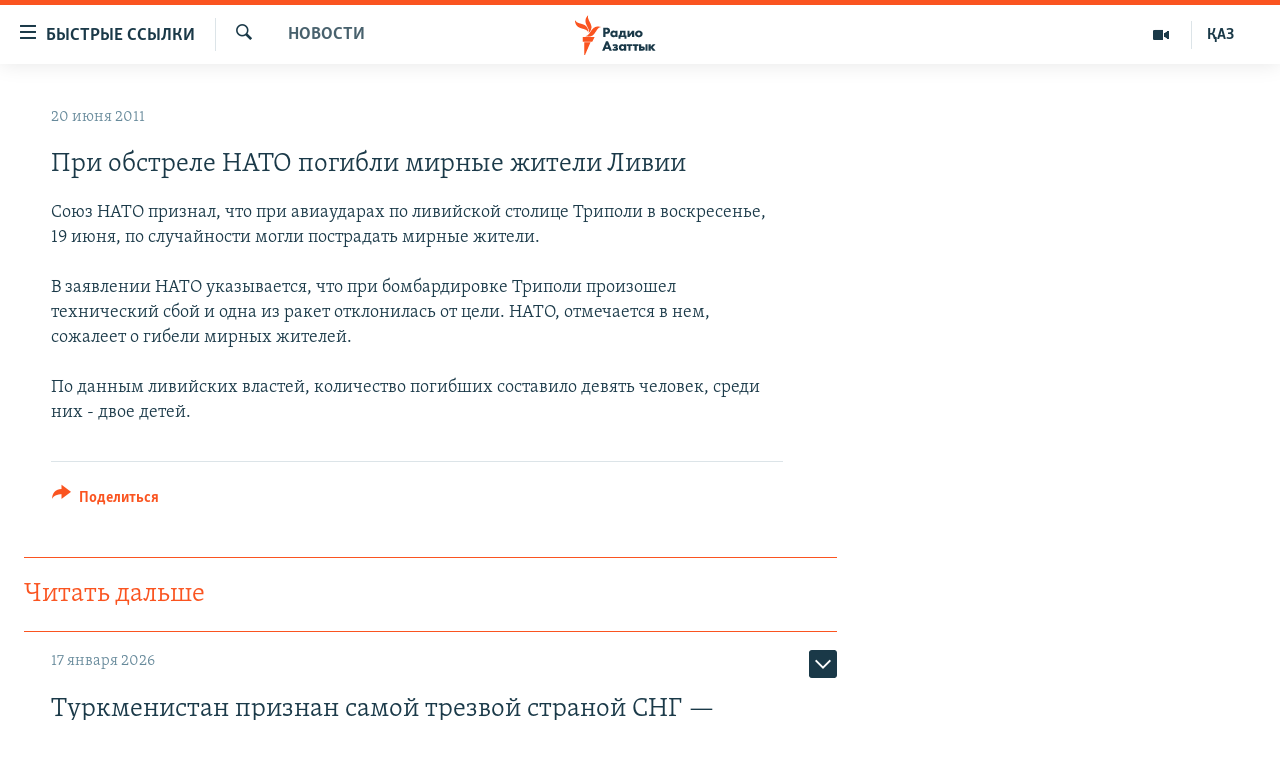

--- FILE ---
content_type: text/html; charset=utf-8
request_url: https://rus.azattyq.org/a/24240132.html
body_size: 37401
content:

<!DOCTYPE html>
<html lang="ru" dir="ltr" class="no-js">
<head>
        <link rel="stylesheet" href="/Content/responsive/RFE/ru-KZ/RFE-ru-KZ.css?&amp;av=0.0.0.0&amp;cb=370">
<script src="https://tags.azattyq.org/rferl-pangea/prod/utag.sync.js"></script><script type='text/javascript' src='https://www.youtube.com/iframe_api' async></script>            <link rel="manifest" href="/manifest.json">
    <script type="text/javascript">
        //a general 'js' detection, must be on top level in <head>, due to CSS performance
        document.documentElement.className = "js";
        var cacheBuster = "370";
        var appBaseUrl = "/";
        var imgEnhancerBreakpoints = [0, 144, 256, 408, 650, 1023, 1597];
        var isLoggingEnabled = false;
        var isPreviewPage = false;
        var isLivePreviewPage = false;

        if (!isPreviewPage) {
            window.RFE = window.RFE || {};
            window.RFE.cacheEnabledByParam = window.location.href.indexOf('nocache=1') === -1;

            const url = new URL(window.location.href);
            const params = new URLSearchParams(url.search);

            // Remove the 'nocache' parameter
            params.delete('nocache');

            // Update the URL without the 'nocache' parameter
            url.search = params.toString();
            window.history.replaceState(null, '', url.toString());
        } else {
            window.addEventListener('load', function() {
                const links = window.document.links;
                for (let i = 0; i < links.length; i++) {
                    links[i].href = '#';
                    links[i].target = '_self';
                }
             })
        }

var pwaEnabled = true;        var swCacheDisabled;
    </script>
    <meta charset="utf-8" />

            <title>&#x41F;&#x440;&#x438; &#x43E;&#x431;&#x441;&#x442;&#x440;&#x435;&#x43B;&#x435; &#x41D;&#x410;&#x422;&#x41E; &#x43F;&#x43E;&#x433;&#x438;&#x431;&#x43B;&#x438; &#x43C;&#x438;&#x440;&#x43D;&#x44B;&#x435; &#x436;&#x438;&#x442;&#x435;&#x43B;&#x438; &#x41B;&#x438;&#x432;&#x438;&#x438;  </title>
            <meta name="description" content="&#x421;&#x43E;&#x44E;&#x437; &#x41D;&#x410;&#x422;&#x41E; &#x43F;&#x440;&#x438;&#x437;&#x43D;&#x430;&#x43B;, &#x447;&#x442;&#x43E; &#x43F;&#x440;&#x438; &#x430;&#x432;&#x438;&#x430;&#x443;&#x434;&#x430;&#x440;&#x430;&#x445; &#x43F;&#x43E; &#x43B;&#x438;&#x432;&#x438;&#x439;&#x441;&#x43A;&#x43E;&#x439; &#x441;&#x442;&#x43E;&#x43B;&#x438;&#x446;&#x435; &#x422;&#x440;&#x438;&#x43F;&#x43E;&#x43B;&#x438; &#x432; &#x432;&#x43E;&#x441;&#x43A;&#x440;&#x435;&#x441;&#x435;&#x43D;&#x44C;&#x435;, 19 &#x438;&#x44E;&#x43D;&#x44F;, &#x43F;&#x43E; &#x441;&#x43B;&#x443;&#x447;&#x430;&#x439;&#x43D;&#x43E;&#x441;&#x442;&#x438; &#x43C;&#x43E;&#x433;&#x43B;&#x438; &#x43F;&#x43E;&#x441;&#x442;&#x440;&#x430;&#x434;&#x430;&#x442;&#x44C; &#x43C;&#x438;&#x440;&#x43D;&#x44B;&#x435; &#x436;&#x438;&#x442;&#x435;&#x43B;&#x438;.&#xD;&#xA;&#xD;&#xA; &#x412; &#x437;&#x430;&#x44F;&#x432;&#x43B;&#x435;&#x43D;&#x438;&#x438; &#x41D;&#x410;&#x422;&#x41E; &#x443;&#x43A;&#x430;&#x437;&#x44B;&#x432;&#x430;&#x435;&#x442;&#x441;&#x44F;, &#x447;&#x442;&#x43E; &#x43F;&#x440;&#x438; &#x431;&#x43E;&#x43C;&#x431;&#x430;&#x440;&#x434;&#x438;&#x440;&#x43E;&#x432;&#x43A;&#x435; &#x422;&#x440;&#x438;&#x43F;&#x43E;&#x43B;&#x438; &#x43F;&#x440;&#x43E;&#x438;&#x437;&#x43E;&#x448;&#x435;&#x43B; &#x442;&#x435;&#x445;&#x43D;&#x438;&#x447;&#x435;&#x441;&#x43A;&#x438;&#x439; &#x441;&#x431;&#x43E;&#x439; &#x438; &#x43E;&#x434;&#x43D;&#x430; &#x438;&#x437; &#x440;&#x430;&#x43A;&#x435;&#x442; &#x43E;&#x442;&#x43A;&#x43B;&#x43E;&#x43D;&#x438;&#x43B;&#x430;&#x441;&#x44C; &#x43E;&#x442; &#x446;&#x435;&#x43B;&#x438;. &#x41D;&#x410;&#x422;&#x41E;, &#x43E;&#x442;&#x43C;&#x435;&#x447;&#x430;&#x435;&#x442;&#x441;&#x44F; &#x432; &#x43D;&#x435;&#x43C;,..." />
                <meta name="keywords" content="Новости " />
    <meta name="viewport" content="width=device-width, initial-scale=1.0" />


    <meta http-equiv="X-UA-Compatible" content="IE=edge" />

<meta name="robots" content="max-image-preview:large"><meta name="yandex-verification" content="b4983b94636388c5" />

        <link href="https://rus.azattyq.org/a/24240132.html" rel="canonical" />

        <meta name="apple-mobile-web-app-title" content="&#x420;&#x430;&#x434;&#x438;&#x43E; &#xAB;&#x421;&#x432;&#x43E;&#x431;&#x43E;&#x434;&#x43D;&#x430;&#x44F; &#x415;&#x432;&#x440;&#x43E;&#x43F;&#x430;&#xBB;/&#x420;&#x430;&#x434;&#x438;&#x43E; &#xAB;&#x421;&#x432;&#x43E;&#x431;&#x43E;&#x434;&#x430;&#xBB;" />
        <meta name="apple-mobile-web-app-status-bar-style" content="black" />
            <meta name="apple-itunes-app" content="app-id=475986784, app-argument=//24240132.ltr" />
<meta content="&#x41F;&#x440;&#x438; &#x43E;&#x431;&#x441;&#x442;&#x440;&#x435;&#x43B;&#x435; &#x41D;&#x410;&#x422;&#x41E; &#x43F;&#x43E;&#x433;&#x438;&#x431;&#x43B;&#x438; &#x43C;&#x438;&#x440;&#x43D;&#x44B;&#x435; &#x436;&#x438;&#x442;&#x435;&#x43B;&#x438; &#x41B;&#x438;&#x432;&#x438;&#x438;  " property="og:title"></meta>
<meta content="&#x421;&#x43E;&#x44E;&#x437; &#x41D;&#x410;&#x422;&#x41E; &#x43F;&#x440;&#x438;&#x437;&#x43D;&#x430;&#x43B;, &#x447;&#x442;&#x43E; &#x43F;&#x440;&#x438; &#x430;&#x432;&#x438;&#x430;&#x443;&#x434;&#x430;&#x440;&#x430;&#x445; &#x43F;&#x43E; &#x43B;&#x438;&#x432;&#x438;&#x439;&#x441;&#x43A;&#x43E;&#x439; &#x441;&#x442;&#x43E;&#x43B;&#x438;&#x446;&#x435; &#x422;&#x440;&#x438;&#x43F;&#x43E;&#x43B;&#x438; &#x432; &#x432;&#x43E;&#x441;&#x43A;&#x440;&#x435;&#x441;&#x435;&#x43D;&#x44C;&#x435;, 19 &#x438;&#x44E;&#x43D;&#x44F;, &#x43F;&#x43E; &#x441;&#x43B;&#x443;&#x447;&#x430;&#x439;&#x43D;&#x43E;&#x441;&#x442;&#x438; &#x43C;&#x43E;&#x433;&#x43B;&#x438; &#x43F;&#x43E;&#x441;&#x442;&#x440;&#x430;&#x434;&#x430;&#x442;&#x44C; &#x43C;&#x438;&#x440;&#x43D;&#x44B;&#x435; &#x436;&#x438;&#x442;&#x435;&#x43B;&#x438;.&#xD;&#xA;&#xD;&#xA; &#x412; &#x437;&#x430;&#x44F;&#x432;&#x43B;&#x435;&#x43D;&#x438;&#x438; &#x41D;&#x410;&#x422;&#x41E; &#x443;&#x43A;&#x430;&#x437;&#x44B;&#x432;&#x430;&#x435;&#x442;&#x441;&#x44F;, &#x447;&#x442;&#x43E; &#x43F;&#x440;&#x438; &#x431;&#x43E;&#x43C;&#x431;&#x430;&#x440;&#x434;&#x438;&#x440;&#x43E;&#x432;&#x43A;&#x435; &#x422;&#x440;&#x438;&#x43F;&#x43E;&#x43B;&#x438; &#x43F;&#x440;&#x43E;&#x438;&#x437;&#x43E;&#x448;&#x435;&#x43B; &#x442;&#x435;&#x445;&#x43D;&#x438;&#x447;&#x435;&#x441;&#x43A;&#x438;&#x439; &#x441;&#x431;&#x43E;&#x439; &#x438; &#x43E;&#x434;&#x43D;&#x430; &#x438;&#x437; &#x440;&#x430;&#x43A;&#x435;&#x442; &#x43E;&#x442;&#x43A;&#x43B;&#x43E;&#x43D;&#x438;&#x43B;&#x430;&#x441;&#x44C; &#x43E;&#x442; &#x446;&#x435;&#x43B;&#x438;. &#x41D;&#x410;&#x422;&#x41E;, &#x43E;&#x442;&#x43C;&#x435;&#x447;&#x430;&#x435;&#x442;&#x441;&#x44F; &#x432; &#x43D;&#x435;&#x43C;,..." property="og:description"></meta>
<meta content="article" property="og:type"></meta>
<meta content="https://rus.azattyq.org/a/24240132.html" property="og:url"></meta>
<meta content="&#x420;&#x430;&#x434;&#x438;&#x43E; &#x410;&#x437;&#x430;&#x442;&#x442;&#x44B;&#x43A;" property="og:site_name"></meta>
<meta content="https://www.facebook.com/RadioAzattyq" property="article:publisher"></meta>
<meta content="https://rus.azattyq.org/Content/responsive/RFE/ru-KZ/img/top_logo_news.png" property="og:image"></meta>
<meta content="1200" property="og:image:width"></meta>
<meta content="675" property="og:image:height"></meta>
<meta content="site logo" property="og:image:alt"></meta>
<meta content="137980759673857" property="fb:app_id"></meta>
<meta content="summary_large_image" name="twitter:card"></meta>
<meta content="@Radio_Azattyk" name="twitter:site"></meta>
<meta content="https://rus.azattyq.org/Content/responsive/RFE/ru-KZ/img/top_logo_news.png" name="twitter:image"></meta>
<meta content="&#x41F;&#x440;&#x438; &#x43E;&#x431;&#x441;&#x442;&#x440;&#x435;&#x43B;&#x435; &#x41D;&#x410;&#x422;&#x41E; &#x43F;&#x43E;&#x433;&#x438;&#x431;&#x43B;&#x438; &#x43C;&#x438;&#x440;&#x43D;&#x44B;&#x435; &#x436;&#x438;&#x442;&#x435;&#x43B;&#x438; &#x41B;&#x438;&#x432;&#x438;&#x438;  " name="twitter:title"></meta>
<meta content="&#x421;&#x43E;&#x44E;&#x437; &#x41D;&#x410;&#x422;&#x41E; &#x43F;&#x440;&#x438;&#x437;&#x43D;&#x430;&#x43B;, &#x447;&#x442;&#x43E; &#x43F;&#x440;&#x438; &#x430;&#x432;&#x438;&#x430;&#x443;&#x434;&#x430;&#x440;&#x430;&#x445; &#x43F;&#x43E; &#x43B;&#x438;&#x432;&#x438;&#x439;&#x441;&#x43A;&#x43E;&#x439; &#x441;&#x442;&#x43E;&#x43B;&#x438;&#x446;&#x435; &#x422;&#x440;&#x438;&#x43F;&#x43E;&#x43B;&#x438; &#x432; &#x432;&#x43E;&#x441;&#x43A;&#x440;&#x435;&#x441;&#x435;&#x43D;&#x44C;&#x435;, 19 &#x438;&#x44E;&#x43D;&#x44F;, &#x43F;&#x43E; &#x441;&#x43B;&#x443;&#x447;&#x430;&#x439;&#x43D;&#x43E;&#x441;&#x442;&#x438; &#x43C;&#x43E;&#x433;&#x43B;&#x438; &#x43F;&#x43E;&#x441;&#x442;&#x440;&#x430;&#x434;&#x430;&#x442;&#x44C; &#x43C;&#x438;&#x440;&#x43D;&#x44B;&#x435; &#x436;&#x438;&#x442;&#x435;&#x43B;&#x438;.&#xD;&#xA;&#xD;&#xA; &#x412; &#x437;&#x430;&#x44F;&#x432;&#x43B;&#x435;&#x43D;&#x438;&#x438; &#x41D;&#x410;&#x422;&#x41E; &#x443;&#x43A;&#x430;&#x437;&#x44B;&#x432;&#x430;&#x435;&#x442;&#x441;&#x44F;, &#x447;&#x442;&#x43E; &#x43F;&#x440;&#x438; &#x431;&#x43E;&#x43C;&#x431;&#x430;&#x440;&#x434;&#x438;&#x440;&#x43E;&#x432;&#x43A;&#x435; &#x422;&#x440;&#x438;&#x43F;&#x43E;&#x43B;&#x438; &#x43F;&#x440;&#x43E;&#x438;&#x437;&#x43E;&#x448;&#x435;&#x43B; &#x442;&#x435;&#x445;&#x43D;&#x438;&#x447;&#x435;&#x441;&#x43A;&#x438;&#x439; &#x441;&#x431;&#x43E;&#x439; &#x438; &#x43E;&#x434;&#x43D;&#x430; &#x438;&#x437; &#x440;&#x430;&#x43A;&#x435;&#x442; &#x43E;&#x442;&#x43A;&#x43B;&#x43E;&#x43D;&#x438;&#x43B;&#x430;&#x441;&#x44C; &#x43E;&#x442; &#x446;&#x435;&#x43B;&#x438;. &#x41D;&#x410;&#x422;&#x41E;, &#x43E;&#x442;&#x43C;&#x435;&#x447;&#x430;&#x435;&#x442;&#x441;&#x44F; &#x432; &#x43D;&#x435;&#x43C;,..." name="twitter:description"></meta>
                    <link rel="amphtml" href="https://rus.azattyq.org/amp/24240132.html" />
<script type="application/ld+json">{"articleSection":"Новости ","isAccessibleForFree":true,"headline":"При обстреле НАТО погибли мирные жители Ливии  ","inLanguage":"ru-KZ","keywords":"Новости ","author":{"@type":"Person","name":"Автор"},"datePublished":"2011-06-20 04:34:00Z","dateModified":"2011-06-20 04:57:02Z","publisher":{"logo":{"width":512,"height":220,"@type":"ImageObject","url":"https://rus.azattyq.org/Content/responsive/RFE/ru-KZ/img/logo.png"},"@type":"NewsMediaOrganization","url":"https://rus.azattyq.org","sameAs":["https://facebook.com/RadioAzattyq","https://twitter.com/RadioAzattyq","https://www.youtube.com/user/AzattyqRadio","https://www.instagram.com/azattyq","https://t.me/RadioAzattyq"],"name":"Радио Азаттык","alternateName":""},"@context":"https://schema.org","@type":"NewsArticle","mainEntityOfPage":"https://rus.azattyq.org/a/24240132.html","url":"https://rus.azattyq.org/a/24240132.html","description":"Союз НАТО признал, что при авиаударах по ливийской столице Триполи в воскресенье, 19 июня, по случайности могли пострадать мирные жители.\r\n\r\n В заявлении НАТО указывается, что при бомбардировке Триполи произошел технический сбой и одна из ракет отклонилась от цели. НАТО, отмечается в нем,...","image":{"width":1080,"height":608,"@type":"ImageObject","url":"https://gdb.rferl.org/00000000-0000-0000-0000-000000000000_w1080_h608.gif"},"name":"При обстреле НАТО погибли мирные жители Ливии  "}</script>
    <script src="/Scripts/responsive/infographics.bundle.min.js?&amp;av=0.0.0.0&amp;cb=370"></script>
        <script src="/Scripts/responsive/dollardom.min.js?&amp;av=0.0.0.0&amp;cb=370"></script>
        <script src="/Scripts/responsive/modules/commons.js?&amp;av=0.0.0.0&amp;cb=370"></script>
        <script src="/Scripts/responsive/modules/app_code.js?&amp;av=0.0.0.0&amp;cb=370"></script>

        <link rel="icon" type="image/svg+xml" href="/Content/responsive/RFE/img/webApp/favicon.svg" />
        <link rel="alternate icon" href="/Content/responsive/RFE/img/webApp/favicon.ico" />
            <link rel="mask-icon" color="#ea6903" href="/Content/responsive/RFE/img/webApp/favicon_safari.svg" />
        <link rel="apple-touch-icon" sizes="152x152" href="/Content/responsive/RFE/img/webApp/ico-152x152.png" />
        <link rel="apple-touch-icon" sizes="144x144" href="/Content/responsive/RFE/img/webApp/ico-144x144.png" />
        <link rel="apple-touch-icon" sizes="114x114" href="/Content/responsive/RFE/img/webApp/ico-114x114.png" />
        <link rel="apple-touch-icon" sizes="72x72" href="/Content/responsive/RFE/img/webApp/ico-72x72.png" />
        <link rel="apple-touch-icon-precomposed" href="/Content/responsive/RFE/img/webApp/ico-57x57.png" />
        <link rel="icon" sizes="192x192" href="/Content/responsive/RFE/img/webApp/ico-192x192.png" />
        <link rel="icon" sizes="128x128" href="/Content/responsive/RFE/img/webApp/ico-128x128.png" />
        <meta name="msapplication-TileColor" content="#ffffff" />
        <meta name="msapplication-TileImage" content="/Content/responsive/RFE/img/webApp/ico-144x144.png" />
                <link rel="preload" href="/Content/responsive/fonts/Skolar-Lt_Cyrl_v2.4.woff" type="font/woff" as="font" crossorigin="anonymous" />
    <link rel="alternate" type="application/rss+xml" title="RFE/RL - Top Stories [RSS]" href="/api/" />
    <link rel="sitemap" type="application/rss+xml" href="/sitemap.xml" />
    
    



</head>
<body class=" nav-no-loaded cc_theme pg-arch arch-news nojs-images ">
        <script type="text/javascript" >
            var analyticsData = {url:"https://rus.azattyq.org/a/24240132.html",property_id:"418",article_uid:"24240132",page_title:"При обстреле НАТО погибли мирные жители Ливии  ",page_type:"article",content_type:"article",subcontent_type:"article",last_modified:"2011-06-20 04:57:02Z",pub_datetime:"2011-06-20 04:34:00Z",pub_year:"2011",pub_month:"06",pub_day:"20",pub_hour:"04",pub_weekday:"Monday",section:"новости ",english_section:"news-azattyq",byline:"",categories:"news-azattyq",domain:"rus.azattyq.org",language:"Russian",language_service:"RFERL Kazakh",platform:"web",copied:"no",copied_article:"",copied_title:"",runs_js:"Yes",cms_release:"8.44.0.0.370",enviro_type:"prod",slug:"",entity:"RFE",short_language_service:"KAZ",platform_short:"W",page_name:"При обстреле НАТО погибли мирные жители Ливии  "};
        </script>
<noscript><iframe src="https://www.googletagmanager.com/ns.html?id=GTM-WXZBPZ" height="0" width="0" style="display:none;visibility:hidden"></iframe></noscript>        <script type="text/javascript" data-cookiecategory="analytics">
            var gtmEventObject = Object.assign({}, analyticsData, {event: 'page_meta_ready'});window.dataLayer = window.dataLayer || [];window.dataLayer.push(gtmEventObject);
            if (top.location === self.location) { //if not inside of an IFrame
                 var renderGtm = "true";
                 if (renderGtm === "true") {
            (function(w,d,s,l,i){w[l]=w[l]||[];w[l].push({'gtm.start':new Date().getTime(),event:'gtm.js'});var f=d.getElementsByTagName(s)[0],j=d.createElement(s),dl=l!='dataLayer'?'&l='+l:'';j.async=true;j.src='//www.googletagmanager.com/gtm.js?id='+i+dl;f.parentNode.insertBefore(j,f);})(window,document,'script','dataLayer','GTM-WXZBPZ');
                 }
            }
        </script>
        <!--Analytics tag js version start-->
            <script type="text/javascript" data-cookiecategory="analytics">
                var utag_data = Object.assign({}, analyticsData, {});
if(typeof(TealiumTagFrom)==='function' && typeof(TealiumTagSearchKeyword)==='function') {
var utag_from=TealiumTagFrom();var utag_searchKeyword=TealiumTagSearchKeyword();
if(utag_searchKeyword!=null && utag_searchKeyword!=='' && utag_data["search_keyword"]==null) utag_data["search_keyword"]=utag_searchKeyword;if(utag_from!=null && utag_from!=='') utag_data["from"]=TealiumTagFrom();}
                if(window.top!== window.self&&utag_data.page_type==="snippet"){utag_data.page_type = 'iframe';}
                try{if(window.top!==window.self&&window.self.location.hostname===window.top.location.hostname){utag_data.platform = 'self-embed';utag_data.platform_short = 'se';}}catch(e){if(window.top!==window.self&&window.self.location.search.includes("platformType=self-embed")){utag_data.platform = 'cross-promo';utag_data.platform_short = 'cp';}}
                (function(a,b,c,d){    a="https://tags.azattyq.org/rferl-pangea/prod/utag.js";    b=document;c="script";d=b.createElement(c);d.src=a;d.type="text/java"+c;d.async=true;    a=b.getElementsByTagName(c)[0];a.parentNode.insertBefore(d,a);    })();
            </script>
        <!--Analytics tag js version end-->
<!-- Analytics tag management NoScript -->
<noscript>
<img style="position: absolute; border: none;" src="https://ssc.azattyq.org/b/ss/bbgprod,bbgentityrferl/1/G.4--NS/143844502?pageName=rfe%3akaz%3aw%3aarticle%3a%d0%9f%d1%80%d0%b8%20%d0%be%d0%b1%d1%81%d1%82%d1%80%d0%b5%d0%bb%d0%b5%20%d0%9d%d0%90%d0%a2%d0%9e%20%d0%bf%d0%be%d0%b3%d0%b8%d0%b1%d0%bb%d0%b8%20%d0%bc%d0%b8%d1%80%d0%bd%d1%8b%d0%b5%20%d0%b6%d0%b8%d1%82%d0%b5%d0%bb%d0%b8%20%d0%9b%d0%b8%d0%b2%d0%b8%d0%b8%20%20&amp;c6=%d0%9f%d1%80%d0%b8%20%d0%be%d0%b1%d1%81%d1%82%d1%80%d0%b5%d0%bb%d0%b5%20%d0%9d%d0%90%d0%a2%d0%9e%20%d0%bf%d0%be%d0%b3%d0%b8%d0%b1%d0%bb%d0%b8%20%d0%bc%d0%b8%d1%80%d0%bd%d1%8b%d0%b5%20%d0%b6%d0%b8%d1%82%d0%b5%d0%bb%d0%b8%20%d0%9b%d0%b8%d0%b2%d0%b8%d0%b8%20%20&amp;v36=8.44.0.0.370&amp;v6=D=c6&amp;g=https%3a%2f%2frus.azattyq.org%2fa%2f24240132.html&amp;c1=D=g&amp;v1=D=g&amp;events=event1,event52&amp;c16=rferl%20kazakh&amp;v16=D=c16&amp;c5=news-azattyq&amp;v5=D=c5&amp;ch=%d0%9d%d0%be%d0%b2%d0%be%d1%81%d1%82%d0%b8%20&amp;c15=russian&amp;v15=D=c15&amp;c4=article&amp;v4=D=c4&amp;c14=24240132&amp;v14=D=c14&amp;v20=no&amp;c17=web&amp;v17=D=c17&amp;mcorgid=518abc7455e462b97f000101%40adobeorg&amp;server=rus.azattyq.org&amp;pageType=D=c4&amp;ns=bbg&amp;v29=D=server&amp;v25=rfe&amp;v30=418&amp;v105=D=User-Agent " alt="analytics" width="1" height="1" /></noscript>
<!-- End of Analytics tag management NoScript -->


        <!--*** Accessibility links - For ScreenReaders only ***-->
        <section>
            <div class="sr-only">
                <h2>&#x414;&#x43E;&#x441;&#x442;&#x443;&#x43F;&#x43D;&#x43E;&#x441;&#x442;&#x44C; &#x441;&#x441;&#x44B;&#x43B;&#x43E;&#x43A;</h2>
                <ul>
                    <li><a href="#content" data-disable-smooth-scroll="1">&#x412;&#x435;&#x440;&#x43D;&#x443;&#x442;&#x44C;&#x441;&#x44F; &#x43A; &#x43E;&#x441;&#x43D;&#x43E;&#x432;&#x43D;&#x43E;&#x43C;&#x443; &#x441;&#x43E;&#x434;&#x435;&#x440;&#x436;&#x430;&#x43D;&#x438;&#x44E;</a></li>
                    <li><a href="#navigation" data-disable-smooth-scroll="1">&#x412;&#x435;&#x440;&#x43D;&#x443;&#x442;&#x441;&#x44F; &#x43A; &#x433;&#x43B;&#x430;&#x432;&#x43D;&#x43E;&#x439; &#x43D;&#x430;&#x432;&#x438;&#x433;&#x430;&#x446;&#x438;&#x438;</a></li>
                    <li><a href="#txtHeaderSearch" data-disable-smooth-scroll="1">&#x412;&#x435;&#x440;&#x43D;&#x443;&#x442;&#x441;&#x44F; &#x43A; &#x43F;&#x43E;&#x438;&#x441;&#x43A;&#x443;</a></li>
                </ul>
            </div>
        </section>
    




<div dir="ltr">
    <div id="page">
            <aside>

<div class="c-lightbox overlay-modal">
    <div class="c-lightbox__intro">
        <h2 class="c-lightbox__intro-title"></h2>
        <button class="btn btn--rounded c-lightbox__btn c-lightbox__intro-next" title="&#x421;&#x43B;&#x435;&#x434;&#x443;&#x44E;&#x449;&#x438;&#x439;">
            <span class="ico ico--rounded ico-chevron-forward"></span>
            <span class="sr-only">&#x421;&#x43B;&#x435;&#x434;&#x443;&#x44E;&#x449;&#x438;&#x439;</span>
        </button>
    </div>
    <div class="c-lightbox__nav">
        <button class="btn btn--rounded c-lightbox__btn c-lightbox__btn--close" title="&#x417;&#x430;&#x43A;&#x440;&#x44B;&#x442;&#x44C;">
            <span class="ico ico--rounded ico-close"></span>
            <span class="sr-only">&#x417;&#x430;&#x43A;&#x440;&#x44B;&#x442;&#x44C;</span>
        </button>
        <button class="btn btn--rounded c-lightbox__btn c-lightbox__btn--prev" title="&#x41F;&#x440;&#x435;&#x434;&#x44B;&#x434;&#x443;&#x449;&#x438;&#x439;">
            <span class="ico ico--rounded ico-chevron-backward"></span>
            <span class="sr-only">&#x41F;&#x440;&#x435;&#x434;&#x44B;&#x434;&#x443;&#x449;&#x438;&#x439;</span>
        </button>
        <button class="btn btn--rounded c-lightbox__btn c-lightbox__btn--next" title="&#x421;&#x43B;&#x435;&#x434;&#x443;&#x44E;&#x449;&#x438;&#x439;">
            <span class="ico ico--rounded ico-chevron-forward"></span>
            <span class="sr-only">&#x421;&#x43B;&#x435;&#x434;&#x443;&#x44E;&#x449;&#x438;&#x439;</span>
        </button>
    </div>
    <div class="c-lightbox__content-wrap">
        <figure class="c-lightbox__content">
            <span class="c-spinner c-spinner--lightbox">
                <img src="/Content/responsive/img/player-spinner.png"
                     alt="please wait"
                     title="please wait" />
            </span>
            <div class="c-lightbox__img">
                <div class="thumb">
                    <img src="" alt="" />
                </div>
            </div>
            <figcaption>
                <div class="c-lightbox__info c-lightbox__info--foot">
                    <span class="c-lightbox__counter"></span>
                    <span class="caption c-lightbox__caption"></span>
                </div>
            </figcaption>
        </figure>
    </div>
    <div class="hidden">
        <div class="content-advisory__box content-advisory__box--lightbox">
            <span class="content-advisory__box-text">&#x42D;&#x442;&#x430; &#x444;&#x43E;&#x442;&#x43E;&#x433;&#x440;&#x430;&#x444;&#x438;&#x44F; &#x441;&#x43E;&#x434;&#x435;&#x440;&#x436;&#x438;&#x442; &#x43A;&#x43E;&#x43D;&#x442;&#x435;&#x43D;&#x442;, &#x43A;&#x43E;&#x442;&#x43E;&#x440;&#x44B;&#x439; &#x43C;&#x43E;&#x436;&#x435;&#x442; &#x43F;&#x43E;&#x43A;&#x430;&#x437;&#x430;&#x442;&#x44C;&#x441;&#x44F; &#x43E;&#x441;&#x43A;&#x43E;&#x440;&#x431;&#x438;&#x442;&#x435;&#x43B;&#x44C;&#x43D;&#x44B;&#x43C; &#x438;&#x43B;&#x438; &#x43D;&#x435;&#x434;&#x43E;&#x43F;&#x443;&#x441;&#x442;&#x438;&#x43C;&#x44B;&#x43C;.</span>
            <button class="btn btn--transparent content-advisory__box-btn m-t-md" value="text" type="button">
                <span class="btn__text">
                    &#x41A;&#x43B;&#x438;&#x43A;&#x43D;&#x438;&#x442;&#x435;, &#x447;&#x442;&#x43E;&#x431;&#x44B; &#x43F;&#x43E;&#x441;&#x43C;&#x43E;&#x442;&#x440;&#x435;&#x442;&#x44C;
                </span>
            </button>
        </div>
    </div>
</div>                
<div class="ctc-message pos-fix">
    <div class="ctc-message__inner">Link has been copied to clipboard</div>
</div>
            </aside>

<div class="hdr-20 hdr-20--big">
    <div class="hdr-20__inner">
        <div class="hdr-20__max pos-rel">
            <div class="hdr-20__side hdr-20__side--primary d-flex">
                <label data-for="main-menu-ctrl" data-switcher-trigger="true" data-switch-target="main-menu-ctrl" class="burger hdr-trigger pos-rel trans-trigger" data-trans-evt="click" data-trans-id="menu">
                    <span class="ico ico-close hdr-trigger__ico hdr-trigger__ico--close burger__ico burger__ico--close"></span>
                    <span class="ico ico-menu hdr-trigger__ico hdr-trigger__ico--open burger__ico burger__ico--open"></span>
                        <span class="burger__label">&#x411;&#x44B;&#x441;&#x442;&#x440;&#x44B;&#x435; &#x441;&#x441;&#x44B;&#x43B;&#x43A;&#x438;</span>
                </label>
                <div class="menu-pnl pos-fix trans-target" data-switch-target="main-menu-ctrl" data-trans-id="menu">
                    <div class="menu-pnl__inner">
                        <nav class="main-nav menu-pnl__item menu-pnl__item--first">
                            <ul class="main-nav__list accordeon" data-analytics-tales="false" data-promo-name="link" data-location-name="nav,secnav">
                                

        <li class="main-nav__item accordeon__item" data-switch-target="menu-item-598">
            <label class="main-nav__item-name main-nav__item-name--label accordeon__control-label" data-switcher-trigger="true" data-for="menu-item-598">
                &#x426;&#x435;&#x43D;&#x442;&#x440;&#x430;&#x43B;&#x44C;&#x43D;&#x430;&#x44F; &#x410;&#x437;&#x438;&#x44F;
                <span class="ico ico-chevron-down main-nav__chev"></span>
            </label>
            <div class="main-nav__sub-list">
                
    <a class="main-nav__item-name main-nav__item-name--link main-nav__item-name--sub" href="/p/6951.html" title="&#x41A;&#x430;&#x437;&#x430;&#x445;&#x441;&#x442;&#x430;&#x43D;" data-item-name="kazakhstan-rus" >&#x41A;&#x430;&#x437;&#x430;&#x445;&#x441;&#x442;&#x430;&#x43D;</a>

    <a class="main-nav__item-name main-nav__item-name--link main-nav__item-name--sub" href="/kyrgyzstan" title="&#x41A;&#x44B;&#x440;&#x433;&#x44B;&#x437;&#x441;&#x442;&#x430;&#x43D;" data-item-name="Kyrgyzstan-rus" >&#x41A;&#x44B;&#x440;&#x433;&#x44B;&#x437;&#x441;&#x442;&#x430;&#x43D;</a>

    <a class="main-nav__item-name main-nav__item-name--link main-nav__item-name--sub" href="/uzbekistan" title="&#x423;&#x437;&#x431;&#x435;&#x43A;&#x438;&#x441;&#x442;&#x430;&#x43D;" data-item-name="uzbekistan-rus" >&#x423;&#x437;&#x431;&#x435;&#x43A;&#x438;&#x441;&#x442;&#x430;&#x43D;</a>

    <a class="main-nav__item-name main-nav__item-name--link main-nav__item-name--sub" href="/tajikistan" title="&#x422;&#x430;&#x434;&#x436;&#x438;&#x43A;&#x438;&#x441;&#x442;&#x430;&#x43D;" data-item-name="tajikistan-rus" >&#x422;&#x430;&#x434;&#x436;&#x438;&#x43A;&#x438;&#x441;&#x442;&#x430;&#x43D;</a>

            </div>
        </li>

        <li class="main-nav__item">
            <a class="main-nav__item-name main-nav__item-name--link" href="/z/360" title="&#x41D;&#x43E;&#x432;&#x43E;&#x441;&#x442;&#x438;" data-item-name="news-azattyq" >&#x41D;&#x43E;&#x432;&#x43E;&#x441;&#x442;&#x438;</a>
        </li>

        <li class="main-nav__item">
            <a class="main-nav__item-name main-nav__item-name--link" href="/z/22747" title="&#x412;&#x43E;&#x439;&#x43D;&#x430; &#x432; &#x423;&#x43A;&#x440;&#x430;&#x438;&#x43D;&#x435;" data-item-name="war-in-ukraine" >&#x412;&#x43E;&#x439;&#x43D;&#x430; &#x432; &#x423;&#x43A;&#x440;&#x430;&#x438;&#x43D;&#x435;</a>
        </li>

        <li class="main-nav__item accordeon__item" data-switch-target="menu-item-4683">
            <label class="main-nav__item-name main-nav__item-name--label accordeon__control-label" data-switcher-trigger="true" data-for="menu-item-4683">
                &#x41D;&#x430; &#x434;&#x440;&#x443;&#x433;&#x438;&#x445; &#x44F;&#x437;&#x44B;&#x43A;&#x430;&#x445;
                <span class="ico ico-chevron-down main-nav__chev"></span>
            </label>
            <div class="main-nav__sub-list">
                
    <a class="main-nav__item-name main-nav__item-name--link main-nav__item-name--sub" href="https://www.azattyq.org/" title="&#x49A;&#x430;&#x437;&#x430;&#x49B;&#x448;&#x430;"  target="_blank" rel="noopener">&#x49A;&#x430;&#x437;&#x430;&#x49B;&#x448;&#x430;</a>

    <a class="main-nav__item-name main-nav__item-name--link main-nav__item-name--sub" href="https://www.azattyk.org/" title="&#x41A;&#x44B;&#x440;&#x433;&#x44B;&#x437;&#x447;&#x430;"  target="_blank" rel="noopener">&#x41A;&#x44B;&#x440;&#x433;&#x44B;&#x437;&#x447;&#x430;</a>

    <a class="main-nav__item-name main-nav__item-name--link main-nav__item-name--sub" href="https://www.ozodlik.org/" title="&#x40E;&#x437;&#x431;&#x435;&#x43A;&#x447;&#x430;"  target="_blank" rel="noopener">&#x40E;&#x437;&#x431;&#x435;&#x43A;&#x447;&#x430;</a>

    <a class="main-nav__item-name main-nav__item-name--link main-nav__item-name--sub" href="https://www.ozodi.org/" title="&#x422;&#x43E;&#x4B7;&#x438;&#x43A;&#x4E3;"  target="_blank" rel="noopener">&#x422;&#x43E;&#x4B7;&#x438;&#x43A;&#x4E3;</a>

    <a class="main-nav__item-name main-nav__item-name--link main-nav__item-name--sub" href="https://www.azathabar.com/" title="T&#xFC;rkmen&#xE7;e"  target="_blank" rel="noopener">T&#xFC;rkmen&#xE7;e</a>

            </div>
        </li>



                            </ul>
                        </nav>
                        

<div class="menu-pnl__item">
        <a href="https://www.azattyq.org" class="menu-pnl__item-link" alt="&#x49A;&#x430;&#x437;&#x430;&#x49B;">&#x49A;&#x430;&#x437;&#x430;&#x49B;</a>
</div>


                        
                            <div class="menu-pnl__item menu-pnl__item--social">
                                    <h5 class="menu-pnl__sub-head">&#x41F;&#x43E;&#x434;&#x43F;&#x438;&#x448;&#x438;&#x442;&#x435;&#x441;&#x44C; &#x43D;&#x430; &#x43D;&#x430;&#x441; &#x432; &#x441;&#x43E;&#x446;&#x441;&#x435;&#x442;&#x44F;&#x445;</h5>

        <a href="https://facebook.com/RadioAzattyq" title="&#x410;&#x437;&#x430;&#x442;&#x442;&#x44B;&#x43A; &#x432; Facebook&#x27;e" data-analytics-text="follow_on_facebook" class="btn btn--rounded btn--social-inverted menu-pnl__btn js-social-btn btn-facebook"  target="_blank" rel="noopener">
            <span class="ico ico-facebook-alt ico--rounded"></span>
        </a>


        <a href="https://www.youtube.com/user/AzattyqRadio" title="&#x41D;&#x430;&#x448; Youtube-&#x43A;&#x430;&#x43D;&#x430;&#x43B;" data-analytics-text="follow_on_youtube" class="btn btn--rounded btn--social-inverted menu-pnl__btn js-social-btn btn-youtube"  target="_blank" rel="noopener">
            <span class="ico ico-youtube ico--rounded"></span>
        </a>


        <a href="https://twitter.com/RadioAzattyq" title="&#x410;&#x437;&#x430;&#x442;&#x442;&#x44B;&#x43A; &#x432; Twitter&#x27;e" data-analytics-text="follow_on_twitter" class="btn btn--rounded btn--social-inverted menu-pnl__btn js-social-btn btn-twitter"  target="_blank" rel="noopener">
            <span class="ico ico-twitter ico--rounded"></span>
        </a>


        <a href="https://www.instagram.com/azattyq" title="&#x410;&#x437;&#x430;&#x442;&#x442;&#x44B;&#x43A; &#x432; Instagram&#x27;&#x435;" data-analytics-text="follow_on_instagram" class="btn btn--rounded btn--social-inverted menu-pnl__btn js-social-btn btn-instagram"  target="_blank" rel="noopener">
            <span class="ico ico-instagram ico--rounded"></span>
        </a>


        <a href="https://t.me/RadioAzattyq" title="&#x410;&#x437;&#x430;&#x442;&#x442;&#x44B;&#x43A; &#x432; Telegram&#x27;&#x435;" data-analytics-text="follow_on_telegram" class="btn btn--rounded btn--social-inverted menu-pnl__btn js-social-btn btn-telegram"  target="_blank" rel="noopener">
            <span class="ico ico-telegram ico--rounded"></span>
        </a>

                            </div>
                            <div class="menu-pnl__item">
                                <a href="/navigation/allsites" class="menu-pnl__item-link">
                                    <span class="ico ico-languages "></span>
                                    &#x412;&#x441;&#x435; &#x441;&#x430;&#x439;&#x442;&#x44B; &#x420;&#x421;&#x415;/&#x420;&#x421;
                                </a>
                            </div>
                    </div>
                </div>
                <label data-for="top-search-ctrl" data-switcher-trigger="true" data-switch-target="top-search-ctrl" class="top-srch-trigger hdr-trigger">
                    <span class="ico ico-close hdr-trigger__ico hdr-trigger__ico--close top-srch-trigger__ico top-srch-trigger__ico--close"></span>
                    <span class="ico ico-search hdr-trigger__ico hdr-trigger__ico--open top-srch-trigger__ico top-srch-trigger__ico--open"></span>
                </label>
                <div class="srch-top srch-top--in-header" data-switch-target="top-search-ctrl">
                    <div class="container">
                        
<form action="/s" class="srch-top__form srch-top__form--in-header" id="form-topSearchHeader" method="get" role="search">    <label for="txtHeaderSearch" class="sr-only">&#x418;&#x441;&#x43A;&#x430;&#x442;&#x44C;</label>
    <input type="text" id="txtHeaderSearch" name="k" placeholder="&#x41F;&#x43E;&#x438;&#x441;&#x43A;" accesskey="s" value="" class="srch-top__input analyticstag-event" onkeydown="if (event.keyCode === 13) { FireAnalyticsTagEventOnSearch('search', $dom.get('#txtHeaderSearch')[0].value) }" />
    <button title="&#x418;&#x441;&#x43A;&#x430;&#x442;&#x44C;" type="submit" class="btn btn--top-srch analyticstag-event" onclick="FireAnalyticsTagEventOnSearch('search', $dom.get('#txtHeaderSearch')[0].value) ">
        <span class="ico ico-search"></span>
    </button>
</form>
                    </div>
                </div>
                <a href="/" class="main-logo-link">
                    <img src="/Content/responsive/RFE/ru-KZ/img/logo-compact.svg" class="main-logo main-logo--comp" alt="site logo">
                        <img src="/Content/responsive/RFE/ru-KZ/img/logo.svg" class="main-logo main-logo--big" alt="site logo">
                </a>
            </div>
            <div class="hdr-20__side hdr-20__side--secondary d-flex">
                

    <a href="https://www.azattyq.org" title="&#x49A;&#x410;&#x417;" class="hdr-20__secondary-item hdr-20__secondary-item--lang" data-item-name="satellite">
        
&#x49A;&#x410;&#x417;
    </a>

    <a href="/multimedia" title="&#x41C;&#x443;&#x43B;&#x44C;&#x442;&#x438;&#x43C;&#x435;&#x434;&#x438;&#x430;" class="hdr-20__secondary-item" data-item-name="video">
        
    <span class="ico ico-video hdr-20__secondary-icon"></span>

    </a>

    <a href="/s" title="&#x418;&#x441;&#x43A;&#x430;&#x442;&#x44C;" class="hdr-20__secondary-item hdr-20__secondary-item--search" data-item-name="search">
        
    <span class="ico ico-search hdr-20__secondary-icon hdr-20__secondary-icon--search"></span>

    </a>



                
                <div class="srch-bottom">
                    
<form action="/s" class="srch-bottom__form d-flex" id="form-bottomSearch" method="get" role="search">    <label for="txtSearch" class="sr-only">&#x418;&#x441;&#x43A;&#x430;&#x442;&#x44C;</label>
    <input type="search" id="txtSearch" name="k" placeholder="&#x41F;&#x43E;&#x438;&#x441;&#x43A;" accesskey="s" value="" class="srch-bottom__input analyticstag-event" onkeydown="if (event.keyCode === 13) { FireAnalyticsTagEventOnSearch('search', $dom.get('#txtSearch')[0].value) }" />
    <button title="&#x418;&#x441;&#x43A;&#x430;&#x442;&#x44C;" type="submit" class="btn btn--bottom-srch analyticstag-event" onclick="FireAnalyticsTagEventOnSearch('search', $dom.get('#txtSearch')[0].value) ">
        <span class="ico ico-search"></span>
    </button>
</form>
                </div>
            </div>
            <img src="/Content/responsive/RFE/ru-KZ/img/logo-print.gif" class="logo-print" alt="site logo">
            <img src="/Content/responsive/RFE/ru-KZ/img/logo-print_color.png" class="logo-print logo-print--color" alt="site logo">
        </div>
    </div>
</div>
    <script>
        if (document.body.className.indexOf('pg-home') > -1) {
            var nav2In = document.querySelector('.hdr-20__inner');
            var nav2Sec = document.querySelector('.hdr-20__side--secondary');
            var secStyle = window.getComputedStyle(nav2Sec);
            if (nav2In && window.pageYOffset < 150 && secStyle['position'] !== 'fixed') {
                nav2In.classList.add('hdr-20__inner--big')
            }
        }
    </script>



<div class="c-hlights c-hlights--breaking c-hlights--no-item" data-hlight-display="mobile,desktop">
    <div class="c-hlights__wrap container p-0">
        <div class="c-hlights__nav">
            <a role="button" href="#" title="&#x41F;&#x440;&#x435;&#x434;&#x44B;&#x434;&#x443;&#x449;&#x438;&#x439;">
                <span class="ico ico-chevron-backward m-0"></span>
                <span class="sr-only">&#x41F;&#x440;&#x435;&#x434;&#x44B;&#x434;&#x443;&#x449;&#x438;&#x439;</span>
            </a>
            <a role="button" href="#" title="&#x421;&#x43B;&#x435;&#x434;&#x443;&#x44E;&#x449;&#x438;&#x439;">
                <span class="ico ico-chevron-forward m-0"></span>
                <span class="sr-only">&#x421;&#x43B;&#x435;&#x434;&#x443;&#x44E;&#x449;&#x438;&#x439;</span>
            </a>
        </div>
        <span class="c-hlights__label">
            <span class="">&#x421;&#x440;&#x43E;&#x447;&#x43D;&#x44B;&#x435; &#x43D;&#x43E;&#x432;&#x43E;&#x441;&#x442;&#x438;:</span>
            <span class="switcher-trigger">
                <label data-for="more-less-1" data-switcher-trigger="true" class="switcher-trigger__label switcher-trigger__label--more p-b-0" title="&#x41F;&#x43E;&#x43A;&#x430;&#x437;&#x430;&#x442;&#x44C; &#x431;&#x43E;&#x43B;&#x44C;&#x448;&#x435;">
                    <span class="ico ico-chevron-down"></span>
                </label>
                <label data-for="more-less-1" data-switcher-trigger="true" class="switcher-trigger__label switcher-trigger__label--less p-b-0" title="&#x421;&#x43E;&#x43A;&#x440;&#x430;&#x442;&#x438;&#x442;&#x44C; &#x442;&#x435;&#x43A;&#x441;&#x442;">
                    <span class="ico ico-chevron-up"></span>
                </label>
            </span>
        </span>
        <ul class="c-hlights__items switcher-target" data-switch-target="more-less-1">
            
        </ul>
    </div>
</div>


        <div id="content">
            

<div class="container">
    <div class="row">
        <div class="col-sm-12 col-md-8">
            <div class="news">

    <h1 class="pg-title pg-title--move-to-header">
        &#x41D;&#x43E;&#x432;&#x43E;&#x441;&#x442;&#x438; 
    </h1>
                <div id="newsItems" class="accordeon accordeon--scroll-adjust">

<div class="accordeon__item-wrap">
    <div class="news__item news__item--unopenable accordeon__item sticky-btn-parent" data-switcher-opened=true data-switch-target="more-less-24240132" data-article-id="24240132" data-api-id="24240132" data-api-type="1">
        <div class="news__item-inner pos-rel">

<div class="publishing-details ">
        <div class="published">
            <span class="date" >
                    <time pubdate="pubdate" datetime="2011-06-20T09:34:00&#x2B;05:00">
                        20 &#x438;&#x44E;&#x43D;&#x44F; 2011
                    </time>
            </span>
        </div>
</div>


    <h1 class="title pg-title">
        &#x41F;&#x440;&#x438; &#x43E;&#x431;&#x441;&#x442;&#x440;&#x435;&#x43B;&#x435; &#x41D;&#x410;&#x422;&#x41E; &#x43F;&#x43E;&#x433;&#x438;&#x431;&#x43B;&#x438; &#x43C;&#x438;&#x440;&#x43D;&#x44B;&#x435; &#x436;&#x438;&#x442;&#x435;&#x43B;&#x438; &#x41B;&#x438;&#x432;&#x438;&#x438;  
    </h1>
            <div class="news__buttons news__buttons--main pos-abs">
                <button class="btn btn--news btn--news-more pos-abs">
                    <span class="ico ico-chevron-down"></span>
                </button>
                <button class="btn btn--news sticky-btn btn--news-less">
                    <span class="ico ico-close"></span>
                </button>
            </div>
                <div class="wsw accordeon__target">
                    

Союз НАТО признал, что при авиаударах по ливийской столице Триполи в воскресенье, 19 июня, по случайности могли пострадать мирные жители.<br />
<br />
В заявлении НАТО указывается, что при бомбардировке Триполи произошел технический сбой и одна из ракет отклонилась от цели. НАТО, отмечается в нем, сожалеет о гибели мирных жителей. <br />
 <br />
По данным ливийских властей, количество погибших составило девять человек, среди них - двое детей.


                </div>
            <div class="pos-rel news__read-more">
                <label class="news__read-more-label accordeon__control-label pos-abs" data-for="more-less-24240132" data-switcher-trigger="true"></label>
                <a class="btn btn--link news__read-more-btn" href="#" title="&#x427;&#x438;&#x442;&#x430;&#x442;&#x44C; &#x434;&#x430;&#x43B;&#x44C;&#x448;&#x435;">
                    <span class="btn__text">
                        &#x427;&#x438;&#x442;&#x430;&#x442;&#x44C; &#x434;&#x430;&#x43B;&#x44C;&#x448;&#x435;
                    </span>
                </a>
            </div>
            <label data-for="more-less-24240132" data-switcher-trigger="true" class="switcher-trigger__label accordeon__control-label news__control-label pos-abs"></label>
        </div>
        <div class="news__share-outer">

                <div class="links">
                        <p class="buttons link-content-sharing p-0 ">
                            <button class="btn btn--link btn-content-sharing p-t-0 " id="btnContentSharing" value="text" role="Button" type="" title="&#x43F;&#x43E;&#x434;&#x435;&#x43B;&#x438;&#x442;&#x44C;&#x441;&#x44F; &#x432; &#x434;&#x440;&#x443;&#x433;&#x438;&#x445; &#x441;&#x43E;&#x446;&#x441;&#x435;&#x442;&#x44F;&#x445;">
                                <span class="ico ico-share ico--l"></span>
                                <span class="btn__text ">
                                    &#x41F;&#x43E;&#x434;&#x435;&#x43B;&#x438;&#x442;&#x44C;&#x441;&#x44F;
                                </span>
                            </button>
                        </p>
                        <aside class="content-sharing js-content-sharing " role="complementary" 
                               data-share-url="https://rus.azattyq.org/a/24240132.html" data-share-title="&#x41F;&#x440;&#x438; &#x43E;&#x431;&#x441;&#x442;&#x440;&#x435;&#x43B;&#x435; &#x41D;&#x410;&#x422;&#x41E; &#x43F;&#x43E;&#x433;&#x438;&#x431;&#x43B;&#x438; &#x43C;&#x438;&#x440;&#x43D;&#x44B;&#x435; &#x436;&#x438;&#x442;&#x435;&#x43B;&#x438; &#x41B;&#x438;&#x432;&#x438;&#x438;  " data-share-text="">
                            <div class="content-sharing__popover">
                                <h6 class="content-sharing__title">&#x41F;&#x43E;&#x434;&#x435;&#x43B;&#x438;&#x442;&#x44C;&#x441;&#x44F;</h6>
                                <button href="#close" id="btnCloseSharing" class="btn btn--text-like content-sharing__close-btn">
                                    <span class="ico ico-close ico--l"></span>
                                </button>
            <ul class="content-sharing__list">
                    <li class="content-sharing__item">
                            <div class="ctc ">
                                <input type="text" class="ctc__input" readonly="readonly">
                                <a href="" js-href="https://rus.azattyq.org/a/24240132.html" class="content-sharing__link ctc__button">
                                    <span class="ico ico-copy-link ico--rounded ico--s"></span>
                                        <span class="content-sharing__link-text">Copy link</span>
                                </a>
                            </div>
                    </li>
                    <li class="content-sharing__item">
        <a href="https://facebook.com/sharer.php?u=https%3a%2f%2frus.azattyq.org%2fa%2f24240132.html"
           data-analytics-text="share_on_facebook"
           title="Facebook" target="_blank"
           class="content-sharing__link  js-social-btn">
            <span class="ico ico-facebook ico--rounded ico--s"></span>
                <span class="content-sharing__link-text">Facebook</span>
        </a>
                    </li>
                    <li class="content-sharing__item">
        <a href="https://twitter.com/share?url=https%3a%2f%2frus.azattyq.org%2fa%2f24240132.html&amp;text=%d0%9f%d1%80%d0%b8&#x2B;%d0%be%d0%b1%d1%81%d1%82%d1%80%d0%b5%d0%bb%d0%b5&#x2B;%d0%9d%d0%90%d0%a2%d0%9e&#x2B;%d0%bf%d0%be%d0%b3%d0%b8%d0%b1%d0%bb%d0%b8&#x2B;%d0%bc%d0%b8%d1%80%d0%bd%d1%8b%d0%b5&#x2B;%d0%b6%d0%b8%d1%82%d0%b5%d0%bb%d0%b8&#x2B;%d0%9b%d0%b8%d0%b2%d0%b8%d0%b8&#x2B;&#x2B;"
           data-analytics-text="share_on_twitter"
           title="X (Twitter)" target="_blank"
           class="content-sharing__link  js-social-btn">
            <span class="ico ico-twitter ico--rounded ico--s"></span>
                <span class="content-sharing__link-text">X (Twitter)</span>
        </a>
                    </li>
                    <li class="content-sharing__item visible-xs-inline-block visible-sm-inline-block">
        <a href="whatsapp://send?text=https%3a%2f%2frus.azattyq.org%2fa%2f24240132.html"
           data-analytics-text="share_on_whatsapp"
           title="WhatsApp" target="_blank"
           class="content-sharing__link  js-social-btn">
            <span class="ico ico-whatsapp ico--rounded ico--s"></span>
                <span class="content-sharing__link-text">WhatsApp</span>
        </a>
                    </li>
                    <li class="content-sharing__item">
        <a href="mailto:?body=https%3a%2f%2frus.azattyq.org%2fa%2f24240132.html&amp;subject=&#x41F;&#x440;&#x438; &#x43E;&#x431;&#x441;&#x442;&#x440;&#x435;&#x43B;&#x435; &#x41D;&#x410;&#x422;&#x41E; &#x43F;&#x43E;&#x433;&#x438;&#x431;&#x43B;&#x438; &#x43C;&#x438;&#x440;&#x43D;&#x44B;&#x435; &#x436;&#x438;&#x442;&#x435;&#x43B;&#x438; &#x41B;&#x438;&#x432;&#x438;&#x438;  "
           
           title="Email" 
           class="content-sharing__link ">
            <span class="ico ico-email ico--rounded ico--s"></span>
                <span class="content-sharing__link-text">Email</span>
        </a>
                    </li>

            </ul>
                            </div>
                        </aside>
                    
                </div>

        </div>
    </div>
</div>

                        <div class="news__item news__item--spacer ">
                            <h4 class="title news__spacer-title">&#x427;&#x438;&#x442;&#x430;&#x442;&#x44C; &#x434;&#x430;&#x43B;&#x44C;&#x448;&#x435;</h4>
                        </div>

<div class="accordeon__item-wrap">
    <div class="news__item news__item--unopenable accordeon__item sticky-btn-parent" data-switch-target="more-less-33652497" data-article-id="33652497" data-api-id="33652497" data-api-type="1">
        <div class="news__item-inner pos-rel">

<div class="publishing-details ">
        <div class="published">
            <span class="date" >
                    <time pubdate="pubdate" datetime="2026-01-17T17:56:00&#x2B;05:00">
                        17 &#x44F;&#x43D;&#x432;&#x430;&#x440;&#x44F; 2026
                    </time>
            </span>
        </div>
</div>


    <h1 class="title pg-title">
        &#x422;&#x443;&#x440;&#x43A;&#x43C;&#x435;&#x43D;&#x438;&#x441;&#x442;&#x430;&#x43D; &#x43F;&#x440;&#x438;&#x437;&#x43D;&#x430;&#x43D; &#x441;&#x430;&#x43C;&#x43E;&#x439; &#x442;&#x440;&#x435;&#x437;&#x432;&#x43E;&#x439; &#x441;&#x442;&#x440;&#x430;&#x43D;&#x43E;&#x439; &#x421;&#x41D;&#x413; &#x2014; World Population Review
    </h1>

<div class="cover-media">
    <figure class="media-image js-media-expand">
        <div class="img-wrap">
            <div class="thumb thumb16_9">

            <img src="https://gdb.rferl.org/01000000-0aff-0242-e4b6-08db72f67f72_w250_r1_s.jpg" alt="" />
                                </div>
        </div>
    </figure>
</div>

            <div class="news__buttons news__buttons--main pos-abs">
                <button class="btn btn--news btn--news-more pos-abs">
                    <span class="ico ico-chevron-down"></span>
                </button>
                <button class="btn btn--news sticky-btn btn--news-less">
                    <span class="ico ico-close"></span>
                </button>
            </div>
                <div class="wsw accordeon__target">
                    

<p style="text-align: left;">На портале <a href="https://worldpopulationreview.com/" target="_blank" class="wsw__a" dir="ltr">World Population Review</a> подсчитали самые пьющие и самые трезвые страны планеты.</p><p style="text-align: left;">Первенство по количеству выпитого алкоголя удерживают страны Восточной и Центральной Европы. Возглавляет список Румыния (17,1 литра чистого спирта на человека в год), за ней следуют Грузия (15,5 литра) и Латвия (14,7 литра). Среди стран СНГ по уровню потребления спиртного лидируют Молдова (14,1 литра), Беларусь (11,4 литра) и Россия (10,5 литра).</p><p style="text-align: left;">Согласно авторам отчёта, в странах Центральной Азии в силу исламской религиозной традиции люди более равнодушны к алкоголю: в Казахстане употребляют 5,4 литра, в Кыргызстане — 3,9 литра, в Узбекистане всего — 2,1 литра.</p><p style="text-align: left;">Самые низкие цифры на постсоветском пространстве были зафиксированы в Таджикистане (0,7 литра) и Туркменистане (0,3 литра), говорится в отчёте.</p><p style="text-align: left;">В июле 2025 года президент Сердар Бердымухамедов <a href="https://www.hronikatm.com/2025/07/v-turkmenistane-prinyata-naczprogramma-po-profilaktike-vrednogo-vozdejstviya-alkogolya/" class="wsw__a" dir="ltr">утвердил</a> Национальную программу по профилактике вредного воздействия алкоголя в Туркменистане на 2025–2028 годы. В официальном документе подчёркивалось, что программа принята «в целях достижения духовного и физического здоровья населения, дальнейшего улучшения состояния здоровья граждан, повышения благосостояния и увеличения продолжительности жизни».</p><p style="text-align: start;">Однако наблюдатели утверждали, что принятию новой нацпрограммы предшествовали ремарки торгового представителя России в Туркменистане Андрея Хрипунова. Выступая на Неделе торговых представителей, прошедшей в Казани в июле прошлого года, он <a href="https://www.business-gazeta.ru/article/676730" target="_blank" class="wsw__a" dir="ltr">прокомментировал</a> запрет на курение в Туркменистане, распространяющийся даже на жильё граждан. Тогда он также высказался о доступности алкоголя:</p><p style="text-align: start;">«Мусульманская страна, закрытая, но тем не менее алкоголь продаётся в таком объёме, которого я не видел и в московских магазинах».</p><p style="text-align: start;">В Туркменистане неоднократно вводились меры по ограничению продажи алкогольной продукции.</p><p>Однако каждый раз по мере того, как алкоголь становился более дефицитным, в стране увеличивалось количество контрафактной алкогольной продукции и число отравлений спиртными напитками.</p>

        <div data-owner-ct="None" data-inline="False">
        <div class="media-block also-read" >
                <a href="/a/dlya-uluchsheniya-zdorovya-grazhdan-ashhabad-utverdil-programmu-protiv-alkogolya-posle-zayavleniy-rossiyskogo-chinovnika/33482906.html" target="_self" title="&#xAB;&#x414;&#x43B;&#x44F; &#x443;&#x43B;&#x443;&#x447;&#x448;&#x435;&#x43D;&#x438;&#x44F; &#x437;&#x434;&#x43E;&#x440;&#x43E;&#x432;&#x44C;&#x44F; &#x433;&#x440;&#x430;&#x436;&#x434;&#x430;&#x43D;&#xBB;. &#x410;&#x448;&#x445;&#x430;&#x431;&#x430;&#x434; &#x43F;&#x440;&#x438;&#x43D;&#x44F;&#x43B; &#x43F;&#x440;&#x43E;&#x433;&#x440;&#x430;&#x43C;&#x43C;&#x443; &#x43F;&#x440;&#x43E;&#x442;&#x438;&#x432; &#x430;&#x43B;&#x43A;&#x43E;&#x433;&#x43E;&#x43B;&#x44F; &#x43F;&#x43E;&#x441;&#x43B;&#x435; &#x441;&#x43B;&#x43E;&#x432; &#x440;&#x43E;&#x441;&#x441;&#x438;&#x439;&#x441;&#x43A;&#x43E;&#x433;&#x43E; &#x447;&#x438;&#x43D;&#x43E;&#x432;&#x43D;&#x438;&#x43A;&#x430;" class="img-wrap img-wrap--size-3 also-read__img">
                    <span class="thumb thumb16_9">
                            <noscript class="nojs-img">
                                <img src="https://gdb.rferl.org/D9F08D22-C40F-4135-85C2-7BD0FAB6FB62_cx0_cy11_cw0_w100_r1.jpg" alt="">
                            </noscript>
                        <img data-src="https://gdb.rferl.org/D9F08D22-C40F-4135-85C2-7BD0FAB6FB62_cx0_cy11_cw0_w100_r1.jpg"  alt="" />
                    </span>
                </a>
            <div class="media-block__content also-read__body also-read__body--h">
                <a href="/a/dlya-uluchsheniya-zdorovya-grazhdan-ashhabad-utverdil-programmu-protiv-alkogolya-posle-zayavleniy-rossiyskogo-chinovnika/33482906.html" target="_self" title="&#xAB;&#x414;&#x43B;&#x44F; &#x443;&#x43B;&#x443;&#x447;&#x448;&#x435;&#x43D;&#x438;&#x44F; &#x437;&#x434;&#x43E;&#x440;&#x43E;&#x432;&#x44C;&#x44F; &#x433;&#x440;&#x430;&#x436;&#x434;&#x430;&#x43D;&#xBB;. &#x410;&#x448;&#x445;&#x430;&#x431;&#x430;&#x434; &#x43F;&#x440;&#x438;&#x43D;&#x44F;&#x43B; &#x43F;&#x440;&#x43E;&#x433;&#x440;&#x430;&#x43C;&#x43C;&#x443; &#x43F;&#x440;&#x43E;&#x442;&#x438;&#x432; &#x430;&#x43B;&#x43A;&#x43E;&#x433;&#x43E;&#x43B;&#x44F; &#x43F;&#x43E;&#x441;&#x43B;&#x435; &#x441;&#x43B;&#x43E;&#x432; &#x440;&#x43E;&#x441;&#x441;&#x438;&#x439;&#x441;&#x43A;&#x43E;&#x433;&#x43E; &#x447;&#x438;&#x43D;&#x43E;&#x432;&#x43D;&#x438;&#x43A;&#x430;">
                    <span class="also-read__text--label">
                        &#x427;&#x418;&#x422;&#x410;&#x419;&#x422;&#x415; &#x422;&#x410;&#x41A;&#x416;&#x415;:
                    </span>
                    <h4 class="media-block__title media-block__title--size-3 also-read__text p-0">
                        &#xAB;&#x414;&#x43B;&#x44F; &#x443;&#x43B;&#x443;&#x447;&#x448;&#x435;&#x43D;&#x438;&#x44F; &#x437;&#x434;&#x43E;&#x440;&#x43E;&#x432;&#x44C;&#x44F; &#x433;&#x440;&#x430;&#x436;&#x434;&#x430;&#x43D;&#xBB;. &#x410;&#x448;&#x445;&#x430;&#x431;&#x430;&#x434; &#x43F;&#x440;&#x438;&#x43D;&#x44F;&#x43B; &#x43F;&#x440;&#x43E;&#x433;&#x440;&#x430;&#x43C;&#x43C;&#x443; &#x43F;&#x440;&#x43E;&#x442;&#x438;&#x432; &#x430;&#x43B;&#x43A;&#x43E;&#x433;&#x43E;&#x43B;&#x44F; &#x43F;&#x43E;&#x441;&#x43B;&#x435; &#x441;&#x43B;&#x43E;&#x432; &#x440;&#x43E;&#x441;&#x441;&#x438;&#x439;&#x441;&#x43A;&#x43E;&#x433;&#x43E; &#x447;&#x438;&#x43D;&#x43E;&#x432;&#x43D;&#x438;&#x43A;&#x430;
                    </h4>
                </a>
            </div>
        </div>
        </div>



                </div>
            <div class="pos-rel news__read-more">
                <label class="news__read-more-label accordeon__control-label pos-abs" data-for="more-less-33652497" data-switcher-trigger="true"></label>
                <a class="btn btn--link news__read-more-btn" href="#" title="&#x427;&#x438;&#x442;&#x430;&#x442;&#x44C; &#x434;&#x430;&#x43B;&#x44C;&#x448;&#x435;">
                    <span class="btn__text">
                        &#x427;&#x438;&#x442;&#x430;&#x442;&#x44C; &#x434;&#x430;&#x43B;&#x44C;&#x448;&#x435;
                    </span>
                </a>
            </div>
            <label data-for="more-less-33652497" data-switcher-trigger="true" class="switcher-trigger__label accordeon__control-label news__control-label pos-abs"></label>
        </div>
        <div class="news__share-outer">

                <div class="links">
                        <p class="buttons link-content-sharing p-0 ">
                            <button class="btn btn--link btn-content-sharing p-t-0 " id="btnContentSharing" value="text" role="Button" type="" title="&#x43F;&#x43E;&#x434;&#x435;&#x43B;&#x438;&#x442;&#x44C;&#x441;&#x44F; &#x432; &#x434;&#x440;&#x443;&#x433;&#x438;&#x445; &#x441;&#x43E;&#x446;&#x441;&#x435;&#x442;&#x44F;&#x445;">
                                <span class="ico ico-share ico--l"></span>
                                <span class="btn__text ">
                                    &#x41F;&#x43E;&#x434;&#x435;&#x43B;&#x438;&#x442;&#x44C;&#x441;&#x44F;
                                </span>
                            </button>
                        </p>
                        <aside class="content-sharing js-content-sharing " role="complementary" 
                               data-share-url="/a/turkmenistan-priznan-samoy-trezvoy-stranoy-sng-world-population-review/33652497.html" data-share-title="&#x422;&#x443;&#x440;&#x43A;&#x43C;&#x435;&#x43D;&#x438;&#x441;&#x442;&#x430;&#x43D; &#x43F;&#x440;&#x438;&#x437;&#x43D;&#x430;&#x43D; &#x441;&#x430;&#x43C;&#x43E;&#x439; &#x442;&#x440;&#x435;&#x437;&#x432;&#x43E;&#x439; &#x441;&#x442;&#x440;&#x430;&#x43D;&#x43E;&#x439; &#x421;&#x41D;&#x413; &#x2014; World Population Review" data-share-text="">
                            <div class="content-sharing__popover">
                                <h6 class="content-sharing__title">&#x41F;&#x43E;&#x434;&#x435;&#x43B;&#x438;&#x442;&#x44C;&#x441;&#x44F;</h6>
                                <button href="#close" id="btnCloseSharing" class="btn btn--text-like content-sharing__close-btn">
                                    <span class="ico ico-close ico--l"></span>
                                </button>
            <ul class="content-sharing__list">
                    <li class="content-sharing__item">
                            <div class="ctc ">
                                <input type="text" class="ctc__input" readonly="readonly">
                                <a href="" js-href="/a/turkmenistan-priznan-samoy-trezvoy-stranoy-sng-world-population-review/33652497.html" class="content-sharing__link ctc__button">
                                    <span class="ico ico-copy-link ico--rounded ico--s"></span>
                                        <span class="content-sharing__link-text">Copy link</span>
                                </a>
                            </div>
                    </li>
                    <li class="content-sharing__item">
        <a href="https://facebook.com/sharer.php?u=%2fa%2fturkmenistan-priznan-samoy-trezvoy-stranoy-sng-world-population-review%2f33652497.html"
           data-analytics-text="share_on_facebook"
           title="Facebook" target="_blank"
           class="content-sharing__link  js-social-btn">
            <span class="ico ico-facebook ico--rounded ico--s"></span>
                <span class="content-sharing__link-text">Facebook</span>
        </a>
                    </li>
                    <li class="content-sharing__item">
        <a href="https://twitter.com/share?url=%2fa%2fturkmenistan-priznan-samoy-trezvoy-stranoy-sng-world-population-review%2f33652497.html&amp;text=%d0%a2%d1%83%d1%80%d0%ba%d0%bc%d0%b5%d0%bd%d0%b8%d1%81%d1%82%d0%b0%d0%bd&#x2B;%d0%bf%d1%80%d0%b8%d0%b7%d0%bd%d0%b0%d0%bd&#x2B;%d1%81%d0%b0%d0%bc%d0%be%d0%b9&#x2B;%d1%82%d1%80%d0%b5%d0%b7%d0%b2%d0%be%d0%b9&#x2B;%d1%81%d1%82%d1%80%d0%b0%d0%bd%d0%be%d0%b9&#x2B;%d0%a1%d0%9d%d0%93&#x2B;%e2%80%94&#x2B;World&#x2B;Population&#x2B;Review"
           data-analytics-text="share_on_twitter"
           title="X (Twitter)" target="_blank"
           class="content-sharing__link  js-social-btn">
            <span class="ico ico-twitter ico--rounded ico--s"></span>
                <span class="content-sharing__link-text">X (Twitter)</span>
        </a>
                    </li>
                    <li class="content-sharing__item visible-xs-inline-block visible-sm-inline-block">
        <a href="whatsapp://send?text=%2fa%2fturkmenistan-priznan-samoy-trezvoy-stranoy-sng-world-population-review%2f33652497.html"
           data-analytics-text="share_on_whatsapp"
           title="WhatsApp" target="_blank"
           class="content-sharing__link  js-social-btn">
            <span class="ico ico-whatsapp ico--rounded ico--s"></span>
                <span class="content-sharing__link-text">WhatsApp</span>
        </a>
                    </li>
                    <li class="content-sharing__item">
        <a href="mailto:?body=%2fa%2fturkmenistan-priznan-samoy-trezvoy-stranoy-sng-world-population-review%2f33652497.html&amp;subject=&#x422;&#x443;&#x440;&#x43A;&#x43C;&#x435;&#x43D;&#x438;&#x441;&#x442;&#x430;&#x43D; &#x43F;&#x440;&#x438;&#x437;&#x43D;&#x430;&#x43D; &#x441;&#x430;&#x43C;&#x43E;&#x439; &#x442;&#x440;&#x435;&#x437;&#x432;&#x43E;&#x439; &#x441;&#x442;&#x440;&#x430;&#x43D;&#x43E;&#x439; &#x421;&#x41D;&#x413; &#x2014; World Population Review"
           
           title="Email" 
           class="content-sharing__link ">
            <span class="ico ico-email ico--rounded ico--s"></span>
                <span class="content-sharing__link-text">Email</span>
        </a>
                    </li>

            </ul>
                            </div>
                        </aside>
                    
                </div>

                <aside class="news__show-comments">
                    <a href="https://rus.azattyq.org/a/turkmenistan-priznan-samoy-trezvoy-stranoy-sng-world-population-review/33652497.html"  class="news__show-comments-link">
        <button class="btn btn--link news__show-comments-btn" value="text" role="&#x421;&#x43C;&#x43E;&#x442;&#x440;&#x435;&#x442;&#x44C; &#x43A;&#x43E;&#x43C;&#x43C;&#x435;&#x43D;&#x442;&#x430;&#x440;&#x438;&#x438;" title="&#x421;&#x43C;&#x43E;&#x442;&#x440;&#x435;&#x442;&#x44C; &#x43A;&#x43E;&#x43C;&#x43C;&#x435;&#x43D;&#x442;&#x430;&#x440;&#x438;&#x438;">
            <span class="ico ico-comment news__show-comments-ico"></span>
            <span class="btn__text">
                &#x421;&#x43C;&#x43E;&#x442;&#x440;&#x435;&#x442;&#x44C; &#x43A;&#x43E;&#x43C;&#x43C;&#x435;&#x43D;&#x442;&#x430;&#x440;&#x438;&#x438;
            </span>
        </button>
                        <span class="ico ico-chevron-down news__show-comments-ico"></span>
                        <span class="ico ico-chevron-up news__show-comments-ico"></span>
                    </a>
                </aside>
        </div>
            <div class="news__comments-outer sticky-btn-parent pos-rel">
                <div class="news__buttons pos-abs">
                    <button class="btn btn--news sticky-btn btn--news-comments btn--seen" value="Button" role="Button" title="Button">
                        <span class="ico ico-close"></span>
                    </button>
                </div>
                <div class="news__comments hidden">
                    <label data-for="more-less-33652497" data-switcher-trigger="true" data-close-only="true" class="switcher-trigger__label accordeon__control-label news__control-label news__control-label--comments pos-abs"></label>
                    
    <div id="comments" class="comments-parent">
        <div class="row">
            <div class="col-xs-12">
                <div class="comments comments--fb">
                    <h3 class="section-head"> </h3>
                        <div class="comments__disclaimer">
                            &#x41A;&#x43E;&#x440;&#x43F;&#x43E;&#x440;&#x430;&#x446;&#x438;&#x44F; &#x420;&#x421;&#x415;/&#x420;C, &#x43A; &#x43A;&#x43E;&#x442;&#x43E;&#x440;&#x43E;&#x439; &#x43E;&#x442;&#x43D;&#x43E;&#x441;&#x438;&#x442;&#x441;&#x44F; &#x410;&#x437;&#x430;&#x442;&#x442;&#x44B;&#x43A;, &#x43E;&#x431;&#x44A;&#x44F;&#x432;&#x43B;&#x435;&#x43D;&#x430; &#x432; &#x420;&#x43E;&#x441;&#x441;&#x438;&#x438; &#xAB;&#x43D;&#x435;&#x436;&#x435;&#x43B;&#x430;&#x442;&#x435;&#x43B;&#x44C;&#x43D;&#x43E;&#x439; &#x43E;&#x440;&#x433;&#x430;&#x43D;&#x438;&#x437;&#x430;&#x446;&#x438;&#x435;&#x439;&#xBB;. &#x412; &#x44D;&#x442;&#x43E;&#x439; &#x441;&#x432;&#x44F;&#x437;&#x438; &#x43A;&#x43E;&#x43C;&#x43C;&#x435;&#x43D;&#x442;&#x438;&#x440;&#x43E;&#x432;&#x430;&#x43D;&#x438;&#x435; &#x43D;&#x430; &#x43D;&#x430;&#x448;&#x435;&#x43C; &#x441;&#x430;&#x439;&#x442;&#x435;, &#x43B;&#x430;&#x439;&#x43A;&#x438; &#x438; &#x448;&#x44D;&#x440;&#x44B; &#x43C;&#x43E;&#x433;&#x443;&#x442; &#x431;&#x44B;&#x442;&#x44C; &#x43D;&#x430;&#x43A;&#x430;&#x437;&#x443;&#x435;&#x43C;&#x44B; &#x432; &#x420;&#x43E;&#x441;&#x441;&#x438;&#x438;. &#x427;&#x442;&#x435;&#x43D;&#x438;&#x435; &#x438; &#x43F;&#x440;&#x43E;&#x441;&#x43C;&#x43E;&#x442;&#x440; &#x43A;&#x43E;&#x43D;&#x442;&#x435;&#x43D;&#x442;&#x430; &#x440;&#x43E;&#x441;&#x441;&#x438;&#x439;&#x441;&#x43A;&#x438;&#x43C; &#x437;&#x430;&#x43A;&#x43E;&#x43D;&#x43E;&#x434;&#x430;&#x442;&#x435;&#x43B;&#x44C;&#x441;&#x442;&#x432;&#x43E;&#x43C; &#x43D;&#x435; &#x43D;&#x430;&#x43A;&#x430;&#x437;&#x443;&#x435;&#x43C;&#x44B;.
                        </div>
                        <div class="comments-form comments-facebook">
                            <div class="fb-comments" data-href="http://rus.azattyq.org/a/turkmenistan-priznan-samoy-trezvoy-stranoy-sng-world-population-review/33652497.html" data-numposts="2" data-mobile="true"></div>
                        </div>
                </div>
            </div>
        </div>
    </div>

                </div>
            </div>
    </div>
</div>


<div class="accordeon__item-wrap">
    <div class="news__item news__item--unopenable accordeon__item sticky-btn-parent" data-switch-target="more-less-33652453" data-article-id="33652453" data-api-id="33652453" data-api-type="1">
        <div class="news__item-inner pos-rel">

<div class="publishing-details ">
        <div class="published">
            <span class="date" >
                    <time pubdate="pubdate" datetime="2026-01-17T15:52:00&#x2B;05:00">
                        17 &#x44F;&#x43D;&#x432;&#x430;&#x440;&#x44F; 2026
                    </time>
            </span>
        </div>
</div>


    <h1 class="title pg-title">
        &#x428;&#x430;&#x432;&#x43A;&#x430;&#x442; &#x41C;&#x438;&#x440;&#x437;&#x438;&#x451;&#x435;&#x432; &#x43F;&#x440;&#x438;&#x437;&#x432;&#x430;&#x43B; &#x443;&#x437;&#x431;&#x435;&#x43A;&#x438;&#x441;&#x442;&#x430;&#x43D;&#x441;&#x43A;&#x438;&#x445; &#x434;&#x438;&#x43F;&#x43B;&#x43E;&#x43C;&#x430;&#x442;&#x43E;&#x432; &#x43E;&#x442;&#x43A;&#x430;&#x437;&#x430;&#x442;&#x44C;&#x441;&#x44F; &#x43E;&#x442;&#xA0;&#xAB;&#x43A;&#x430;&#x431;&#x438;&#x43D;&#x435;&#x442;&#x43D;&#x43E;&#x439; &#x434;&#x438;&#x43F;&#x43B;&#x43E;&#x43C;&#x430;&#x442;&#x438;&#x438;&#xBB;
    </h1>

<div class="cover-media">
    <figure class="media-image js-media-expand">
        <div class="img-wrap">
            <div class="thumb thumb16_9">

            <img src="https://gdb.rferl.org/01000000-0aff-0242-b8a4-08dbb5e373f3_cx0_cy5_cw0_w250_r1_s.jpg" alt="&#x41F;&#x440;&#x435;&#x437;&#x438;&#x434;&#x435;&#x43D;&#x442; &#x423;&#x437;&#x431;&#x435;&#x43A;&#x438;&#x441;&#x442;&#x430;&#x43D;&#x430; &#x428;&#x430;&#x432;&#x43A;&#x430;&#x442; &#x41C;&#x438;&#x440;&#x437;&#x438;&#x451;&#x435;&#x432;" />
                                </div>
        </div>
            <figcaption>
                <span class="caption">&#x41F;&#x440;&#x435;&#x437;&#x438;&#x434;&#x435;&#x43D;&#x442; &#x423;&#x437;&#x431;&#x435;&#x43A;&#x438;&#x441;&#x442;&#x430;&#x43D;&#x430; &#x428;&#x430;&#x432;&#x43A;&#x430;&#x442; &#x41C;&#x438;&#x440;&#x437;&#x438;&#x451;&#x435;&#x432;</span>
            </figcaption>
    </figure>
</div>

            <div class="news__buttons news__buttons--main pos-abs">
                <button class="btn btn--news btn--news-more pos-abs">
                    <span class="ico ico-chevron-down"></span>
                </button>
                <button class="btn btn--news sticky-btn btn--news-less">
                    <span class="ico ico-close"></span>
                </button>
            </div>
                <div class="wsw accordeon__target">
                    

<p style="text-align: start;">Президент Узбекистана Шавкат Мирзиёев <a href="https://t.me/Press_Secretary_Uz/6869" target="_blank" class="wsw__a" dir="ltr">заявил</a> на совещании 15 января, что общество недовольно тем, что права трудовых мигрантов нарушаются во время различных рейдов за рубежом, а реакция МИДа ограничивается официальными нотами.</p><p style="text-align: start;">«Послы и консулы обязаны по каждому случаю оказывать квалифицированную юридическую помощь и защищать права и интересы наших граждан за рубежом», — заявил Шавкат Мирзиёев.</p><p>Глава государства подчеркнул, что послы должны отказаться от «кабинетной дипломатии» и выезжать на строительные площадки, в общежития, учебные аудитории, где работают и учатся соотечественники за рубежом, изучать их проблемы и работать над их решением.</p><p style="text-align: start;">Ответственным лицам Мирзиёев поручено создать бесплатный колл-центр для узбекистанцев, оказавшихся за рубежом в тяжёлой ситуации, а также организовать оперативное рассмотрение их обращений совместно с профильными министерствами.</p>

        <div data-owner-ct="None" data-inline="False">
        <div class="media-block also-read" >
                <a href="/a/deputat-parlamenta-uzbekistana-prizval-uzbekskih-migrantov-pokinut-rossiyu/33639057.html" target="_self" title="&#x414;&#x435;&#x43F;&#x443;&#x442;&#x430;&#x442; &#x43F;&#x430;&#x440;&#x43B;&#x430;&#x43C;&#x435;&#x43D;&#x442;&#x430; &#x423;&#x437;&#x431;&#x435;&#x43A;&#x438;&#x441;&#x442;&#x430;&#x43D;&#x430; &#x43F;&#x440;&#x438;&#x437;&#x432;&#x430;&#x43B; &#x443;&#x437;&#x431;&#x435;&#x43A;&#x441;&#x43A;&#x438;&#x445; &#x43C;&#x438;&#x433;&#x440;&#x430;&#x43D;&#x442;&#x43E;&#x432; &#x43F;&#x43E;&#x43A;&#x438;&#x43D;&#x443;&#x442;&#x44C; &#x420;&#x43E;&#x441;&#x441;&#x438;&#x44E;" class="img-wrap img-wrap--size-3 also-read__img">
                    <span class="thumb thumb16_9">
                            <noscript class="nojs-img">
                                <img src="https://gdb.rferl.org/DC40BE2F-65FA-45E3-AAB9-5A42A9550015_cx0_cy3_cw0_w100_r1.jpg" alt="&#x41B;&#x438;&#x434;&#x435;&#x440; &#x434;&#x435;&#x43C;&#x43E;&#x43A;&#x440;&#x430;&#x442;&#x438;&#x447;&#x435;&#x441;&#x43A;&#x43E;&#x439; &#x43F;&#x430;&#x440;&#x442;&#x438;&#x438; &#xAB;&#x41C;&#x438;&#x43B;&#x43B;&#x438;&#x439; &#x442;&#x438;&#x43A;&#x43B;&#x430;&#x43D;&#x438;&#x448;&#xBB; &#x410;&#x43B;&#x438;&#x448;&#x435;&#x440; &#x41A;&#x430;&#x434;&#x44B;&#x440;&#x43E;&#x432;">
                            </noscript>
                        <img data-src="https://gdb.rferl.org/DC40BE2F-65FA-45E3-AAB9-5A42A9550015_cx0_cy3_cw0_w100_r1.jpg"  alt="&#x41B;&#x438;&#x434;&#x435;&#x440; &#x434;&#x435;&#x43C;&#x43E;&#x43A;&#x440;&#x430;&#x442;&#x438;&#x447;&#x435;&#x441;&#x43A;&#x43E;&#x439; &#x43F;&#x430;&#x440;&#x442;&#x438;&#x438; &#xAB;&#x41C;&#x438;&#x43B;&#x43B;&#x438;&#x439; &#x442;&#x438;&#x43A;&#x43B;&#x430;&#x43D;&#x438;&#x448;&#xBB; &#x410;&#x43B;&#x438;&#x448;&#x435;&#x440; &#x41A;&#x430;&#x434;&#x44B;&#x440;&#x43E;&#x432;" />
                    </span>
                </a>
            <div class="media-block__content also-read__body also-read__body--h">
                <a href="/a/deputat-parlamenta-uzbekistana-prizval-uzbekskih-migrantov-pokinut-rossiyu/33639057.html" target="_self" title="&#x414;&#x435;&#x43F;&#x443;&#x442;&#x430;&#x442; &#x43F;&#x430;&#x440;&#x43B;&#x430;&#x43C;&#x435;&#x43D;&#x442;&#x430; &#x423;&#x437;&#x431;&#x435;&#x43A;&#x438;&#x441;&#x442;&#x430;&#x43D;&#x430; &#x43F;&#x440;&#x438;&#x437;&#x432;&#x430;&#x43B; &#x443;&#x437;&#x431;&#x435;&#x43A;&#x441;&#x43A;&#x438;&#x445; &#x43C;&#x438;&#x433;&#x440;&#x430;&#x43D;&#x442;&#x43E;&#x432; &#x43F;&#x43E;&#x43A;&#x438;&#x43D;&#x443;&#x442;&#x44C; &#x420;&#x43E;&#x441;&#x441;&#x438;&#x44E;">
                    <span class="also-read__text--label">
                        &#x427;&#x418;&#x422;&#x410;&#x419;&#x422;&#x415; &#x422;&#x410;&#x41A;&#x416;&#x415;:
                    </span>
                    <h4 class="media-block__title media-block__title--size-3 also-read__text p-0">
                        &#x414;&#x435;&#x43F;&#x443;&#x442;&#x430;&#x442; &#x43F;&#x430;&#x440;&#x43B;&#x430;&#x43C;&#x435;&#x43D;&#x442;&#x430; &#x423;&#x437;&#x431;&#x435;&#x43A;&#x438;&#x441;&#x442;&#x430;&#x43D;&#x430; &#x43F;&#x440;&#x438;&#x437;&#x432;&#x430;&#x43B; &#x443;&#x437;&#x431;&#x435;&#x43A;&#x441;&#x43A;&#x438;&#x445; &#x43C;&#x438;&#x433;&#x440;&#x430;&#x43D;&#x442;&#x43E;&#x432; &#x43F;&#x43E;&#x43A;&#x438;&#x43D;&#x443;&#x442;&#x44C; &#x420;&#x43E;&#x441;&#x441;&#x438;&#x44E;
                    </h4>
                </a>
            </div>
        </div>
        </div>

<p style="text-align: start;">Россия остаётся главным направлением трудовой миграции для граждан Центральной Азии, в частности Узбекистана. Несмотря на жёсткие рейды силовиков, преступления на почве ненависти, рост ксенофобских настроений в обществе и продолжающуюся вербовку узбекских мигрантов на войну против Украины, министерство иностранных дел Узбекистана ограничивалось направлением официальной ноты российской стороне.</p><p style="text-align: start;">Ранее Азаттык Азия <a href="https://rus.azathabar.com/a/tashkent-napravil-noty-rossiyskim-gosorganam-v-svyazi-s-gibelyu-uzbekistantsa-posle-reyda-v-habarovske/33638502.html" target="_blank" class="wsw__a" dir="ltr">сообщал</a> о том, что 12 декабря прошлого года группа сотрудников спецназа ворвалась в кафе в Хабаровске, во время рейда полицейские избили находившихся там граждан Узбекистана. Один из них позже скончался. Генеральное консульство Узбекистана в российском Владивостоке сообщило, что направило ноты в прокуратуру Хабаровского края, следственное управление, а также в представительство МИД России в этом регионе с призывом провести расследование трагического инцидента.</p>


                </div>
            <div class="pos-rel news__read-more">
                <label class="news__read-more-label accordeon__control-label pos-abs" data-for="more-less-33652453" data-switcher-trigger="true"></label>
                <a class="btn btn--link news__read-more-btn" href="#" title="&#x427;&#x438;&#x442;&#x430;&#x442;&#x44C; &#x434;&#x430;&#x43B;&#x44C;&#x448;&#x435;">
                    <span class="btn__text">
                        &#x427;&#x438;&#x442;&#x430;&#x442;&#x44C; &#x434;&#x430;&#x43B;&#x44C;&#x448;&#x435;
                    </span>
                </a>
            </div>
            <label data-for="more-less-33652453" data-switcher-trigger="true" class="switcher-trigger__label accordeon__control-label news__control-label pos-abs"></label>
        </div>
        <div class="news__share-outer">

                <div class="links">
                        <p class="buttons link-content-sharing p-0 ">
                            <button class="btn btn--link btn-content-sharing p-t-0 " id="btnContentSharing" value="text" role="Button" type="" title="&#x43F;&#x43E;&#x434;&#x435;&#x43B;&#x438;&#x442;&#x44C;&#x441;&#x44F; &#x432; &#x434;&#x440;&#x443;&#x433;&#x438;&#x445; &#x441;&#x43E;&#x446;&#x441;&#x435;&#x442;&#x44F;&#x445;">
                                <span class="ico ico-share ico--l"></span>
                                <span class="btn__text ">
                                    &#x41F;&#x43E;&#x434;&#x435;&#x43B;&#x438;&#x442;&#x44C;&#x441;&#x44F;
                                </span>
                            </button>
                        </p>
                        <aside class="content-sharing js-content-sharing " role="complementary" 
                               data-share-url="/a/shavkat-mirziyoev-prizval-uzbekistanskih-diplomatov-otkazatsya-ot-kabinetnoy-diplomatii-/33652453.html" data-share-title="&#x428;&#x430;&#x432;&#x43A;&#x430;&#x442; &#x41C;&#x438;&#x440;&#x437;&#x438;&#x451;&#x435;&#x432; &#x43F;&#x440;&#x438;&#x437;&#x432;&#x430;&#x43B; &#x443;&#x437;&#x431;&#x435;&#x43A;&#x438;&#x441;&#x442;&#x430;&#x43D;&#x441;&#x43A;&#x438;&#x445; &#x434;&#x438;&#x43F;&#x43B;&#x43E;&#x43C;&#x430;&#x442;&#x43E;&#x432; &#x43E;&#x442;&#x43A;&#x430;&#x437;&#x430;&#x442;&#x44C;&#x441;&#x44F; &#x43E;&#x442;&#xA0;&#xAB;&#x43A;&#x430;&#x431;&#x438;&#x43D;&#x435;&#x442;&#x43D;&#x43E;&#x439; &#x434;&#x438;&#x43F;&#x43B;&#x43E;&#x43C;&#x430;&#x442;&#x438;&#x438;&#xBB;" data-share-text="">
                            <div class="content-sharing__popover">
                                <h6 class="content-sharing__title">&#x41F;&#x43E;&#x434;&#x435;&#x43B;&#x438;&#x442;&#x44C;&#x441;&#x44F;</h6>
                                <button href="#close" id="btnCloseSharing" class="btn btn--text-like content-sharing__close-btn">
                                    <span class="ico ico-close ico--l"></span>
                                </button>
            <ul class="content-sharing__list">
                    <li class="content-sharing__item">
                            <div class="ctc ">
                                <input type="text" class="ctc__input" readonly="readonly">
                                <a href="" js-href="/a/shavkat-mirziyoev-prizval-uzbekistanskih-diplomatov-otkazatsya-ot-kabinetnoy-diplomatii-/33652453.html" class="content-sharing__link ctc__button">
                                    <span class="ico ico-copy-link ico--rounded ico--s"></span>
                                        <span class="content-sharing__link-text">Copy link</span>
                                </a>
                            </div>
                    </li>
                    <li class="content-sharing__item">
        <a href="https://facebook.com/sharer.php?u=%2fa%2fshavkat-mirziyoev-prizval-uzbekistanskih-diplomatov-otkazatsya-ot-kabinetnoy-diplomatii-%2f33652453.html"
           data-analytics-text="share_on_facebook"
           title="Facebook" target="_blank"
           class="content-sharing__link  js-social-btn">
            <span class="ico ico-facebook ico--rounded ico--s"></span>
                <span class="content-sharing__link-text">Facebook</span>
        </a>
                    </li>
                    <li class="content-sharing__item">
        <a href="https://twitter.com/share?url=%2fa%2fshavkat-mirziyoev-prizval-uzbekistanskih-diplomatov-otkazatsya-ot-kabinetnoy-diplomatii-%2f33652453.html&amp;text=%d0%a8%d0%b0%d0%b2%d0%ba%d0%b0%d1%82&#x2B;%d0%9c%d0%b8%d1%80%d0%b7%d0%b8%d1%91%d0%b5%d0%b2&#x2B;%d0%bf%d1%80%d0%b8%d0%b7%d0%b2%d0%b0%d0%bb&#x2B;%d1%83%d0%b7%d0%b1%d0%b5%d0%ba%d0%b8%d1%81%d1%82%d0%b0%d0%bd%d1%81%d0%ba%d0%b8%d1%85&#x2B;%d0%b4%d0%b8%d0%bf%d0%bb%d0%be%d0%bc%d0%b0%d1%82%d0%be%d0%b2&#x2B;%d0%be%d1%82%d0%ba%d0%b0%d0%b7%d0%b0%d1%82%d1%8c%d1%81%d1%8f&#x2B;%d0%be%d1%82%c2%a0%c2%ab%d0%ba%d0%b0%d0%b1%d0%b8%d0%bd%d0%b5%d1%82%d0%bd%d0%be%d0%b9&#x2B;%d0%b4%d0%b8%d0%bf%d0%bb%d0%be%d0%bc%d0%b0%d1%82%d0%b8%d0%b8%c2%bb"
           data-analytics-text="share_on_twitter"
           title="X (Twitter)" target="_blank"
           class="content-sharing__link  js-social-btn">
            <span class="ico ico-twitter ico--rounded ico--s"></span>
                <span class="content-sharing__link-text">X (Twitter)</span>
        </a>
                    </li>
                    <li class="content-sharing__item visible-xs-inline-block visible-sm-inline-block">
        <a href="whatsapp://send?text=%2fa%2fshavkat-mirziyoev-prizval-uzbekistanskih-diplomatov-otkazatsya-ot-kabinetnoy-diplomatii-%2f33652453.html"
           data-analytics-text="share_on_whatsapp"
           title="WhatsApp" target="_blank"
           class="content-sharing__link  js-social-btn">
            <span class="ico ico-whatsapp ico--rounded ico--s"></span>
                <span class="content-sharing__link-text">WhatsApp</span>
        </a>
                    </li>
                    <li class="content-sharing__item">
        <a href="mailto:?body=%2fa%2fshavkat-mirziyoev-prizval-uzbekistanskih-diplomatov-otkazatsya-ot-kabinetnoy-diplomatii-%2f33652453.html&amp;subject=&#x428;&#x430;&#x432;&#x43A;&#x430;&#x442; &#x41C;&#x438;&#x440;&#x437;&#x438;&#x451;&#x435;&#x432; &#x43F;&#x440;&#x438;&#x437;&#x432;&#x430;&#x43B; &#x443;&#x437;&#x431;&#x435;&#x43A;&#x438;&#x441;&#x442;&#x430;&#x43D;&#x441;&#x43A;&#x438;&#x445; &#x434;&#x438;&#x43F;&#x43B;&#x43E;&#x43C;&#x430;&#x442;&#x43E;&#x432; &#x43E;&#x442;&#x43A;&#x430;&#x437;&#x430;&#x442;&#x44C;&#x441;&#x44F; &#x43E;&#x442;&#xA0;&#xAB;&#x43A;&#x430;&#x431;&#x438;&#x43D;&#x435;&#x442;&#x43D;&#x43E;&#x439; &#x434;&#x438;&#x43F;&#x43B;&#x43E;&#x43C;&#x430;&#x442;&#x438;&#x438;&#xBB;"
           
           title="Email" 
           class="content-sharing__link ">
            <span class="ico ico-email ico--rounded ico--s"></span>
                <span class="content-sharing__link-text">Email</span>
        </a>
                    </li>

            </ul>
                            </div>
                        </aside>
                    
                </div>

                <aside class="news__show-comments">
                    <a href="https://rus.azattyq.org/a/shavkat-mirziyoev-prizval-uzbekistanskih-diplomatov-otkazatsya-ot-kabinetnoy-diplomatii-/33652453.html"  class="news__show-comments-link">
        <button class="btn btn--link news__show-comments-btn" value="text" role="&#x421;&#x43C;&#x43E;&#x442;&#x440;&#x435;&#x442;&#x44C; &#x43A;&#x43E;&#x43C;&#x43C;&#x435;&#x43D;&#x442;&#x430;&#x440;&#x438;&#x438;" title="&#x421;&#x43C;&#x43E;&#x442;&#x440;&#x435;&#x442;&#x44C; &#x43A;&#x43E;&#x43C;&#x43C;&#x435;&#x43D;&#x442;&#x430;&#x440;&#x438;&#x438;">
            <span class="ico ico-comment news__show-comments-ico"></span>
            <span class="btn__text">
                &#x421;&#x43C;&#x43E;&#x442;&#x440;&#x435;&#x442;&#x44C; &#x43A;&#x43E;&#x43C;&#x43C;&#x435;&#x43D;&#x442;&#x430;&#x440;&#x438;&#x438;
            </span>
        </button>
                        <span class="ico ico-chevron-down news__show-comments-ico"></span>
                        <span class="ico ico-chevron-up news__show-comments-ico"></span>
                    </a>
                </aside>
        </div>
            <div class="news__comments-outer sticky-btn-parent pos-rel">
                <div class="news__buttons pos-abs">
                    <button class="btn btn--news sticky-btn btn--news-comments btn--seen" value="Button" role="Button" title="Button">
                        <span class="ico ico-close"></span>
                    </button>
                </div>
                <div class="news__comments hidden">
                    <label data-for="more-less-33652453" data-switcher-trigger="true" data-close-only="true" class="switcher-trigger__label accordeon__control-label news__control-label news__control-label--comments pos-abs"></label>
                    
    <div id="comments" class="comments-parent">
        <div class="row">
            <div class="col-xs-12">
                <div class="comments comments--fb">
                    <h3 class="section-head"> </h3>
                        <div class="comments__disclaimer">
                            &#x41A;&#x43E;&#x440;&#x43F;&#x43E;&#x440;&#x430;&#x446;&#x438;&#x44F; &#x420;&#x421;&#x415;/&#x420;C, &#x43A; &#x43A;&#x43E;&#x442;&#x43E;&#x440;&#x43E;&#x439; &#x43E;&#x442;&#x43D;&#x43E;&#x441;&#x438;&#x442;&#x441;&#x44F; &#x410;&#x437;&#x430;&#x442;&#x442;&#x44B;&#x43A;, &#x43E;&#x431;&#x44A;&#x44F;&#x432;&#x43B;&#x435;&#x43D;&#x430; &#x432; &#x420;&#x43E;&#x441;&#x441;&#x438;&#x438; &#xAB;&#x43D;&#x435;&#x436;&#x435;&#x43B;&#x430;&#x442;&#x435;&#x43B;&#x44C;&#x43D;&#x43E;&#x439; &#x43E;&#x440;&#x433;&#x430;&#x43D;&#x438;&#x437;&#x430;&#x446;&#x438;&#x435;&#x439;&#xBB;. &#x412; &#x44D;&#x442;&#x43E;&#x439; &#x441;&#x432;&#x44F;&#x437;&#x438; &#x43A;&#x43E;&#x43C;&#x43C;&#x435;&#x43D;&#x442;&#x438;&#x440;&#x43E;&#x432;&#x430;&#x43D;&#x438;&#x435; &#x43D;&#x430; &#x43D;&#x430;&#x448;&#x435;&#x43C; &#x441;&#x430;&#x439;&#x442;&#x435;, &#x43B;&#x430;&#x439;&#x43A;&#x438; &#x438; &#x448;&#x44D;&#x440;&#x44B; &#x43C;&#x43E;&#x433;&#x443;&#x442; &#x431;&#x44B;&#x442;&#x44C; &#x43D;&#x430;&#x43A;&#x430;&#x437;&#x443;&#x435;&#x43C;&#x44B; &#x432; &#x420;&#x43E;&#x441;&#x441;&#x438;&#x438;. &#x427;&#x442;&#x435;&#x43D;&#x438;&#x435; &#x438; &#x43F;&#x440;&#x43E;&#x441;&#x43C;&#x43E;&#x442;&#x440; &#x43A;&#x43E;&#x43D;&#x442;&#x435;&#x43D;&#x442;&#x430; &#x440;&#x43E;&#x441;&#x441;&#x438;&#x439;&#x441;&#x43A;&#x438;&#x43C; &#x437;&#x430;&#x43A;&#x43E;&#x43D;&#x43E;&#x434;&#x430;&#x442;&#x435;&#x43B;&#x44C;&#x441;&#x442;&#x432;&#x43E;&#x43C; &#x43D;&#x435; &#x43D;&#x430;&#x43A;&#x430;&#x437;&#x443;&#x435;&#x43C;&#x44B;.
                        </div>
                        <div class="comments-form comments-facebook">
                            <div class="fb-comments" data-href="http://rus.azattyq.org/a/shavkat-mirziyoev-prizval-uzbekistanskih-diplomatov-otkazatsya-ot-kabinetnoy-diplomatii-/33652453.html" data-numposts="2" data-mobile="true"></div>
                        </div>
                </div>
            </div>
        </div>
    </div>

                </div>
            </div>
    </div>
</div>


<div class="accordeon__item-wrap">
    <div class="news__item news__item--unopenable accordeon__item sticky-btn-parent" data-switch-target="more-less-33652445" data-article-id="33652445" data-api-id="33652445" data-api-type="1">
        <div class="news__item-inner pos-rel">

<div class="publishing-details ">
        <div class="published">
            <span class="date" >
                    <time pubdate="pubdate" datetime="2026-01-17T15:40:00&#x2B;05:00">
                        17 &#x44F;&#x43D;&#x432;&#x430;&#x440;&#x44F; 2026
                    </time>
            </span>
        </div>
</div>


    <h1 class="title pg-title">
        &#x412; &#x421;&#x428;&#x410; &#x43D;&#x430;&#x447;&#x430;&#x43B;&#x438; &#x440;&#x430;&#x441;&#x441;&#x43B;&#x435;&#x434;&#x43E;&#x432;&#x430;&#x43D;&#x438;&#x435; &#x43F;&#x440;&#x43E;&#x442;&#x438;&#x432; &#x433;&#x443;&#x431;&#x435;&#x440;&#x43D;&#x430;&#x442;&#x43E;&#x440;&#x430; &#x41C;&#x438;&#x43D;&#x43D;&#x435;&#x441;&#x43E;&#x442;&#x44B; &#x438; &#x43C;&#x44D;&#x440;&#x430; &#x41C;&#x438;&#x43D;&#x43D;&#x435;&#x430;&#x43F;&#x43E;&#x43B;&#x438;&#x441;&#x430;
    </h1>

<div class="cover-media">
    <figure class="media-image js-media-expand">
        <div class="img-wrap">
            <div class="thumb thumb16_9">

            <img src="https://gdb.rferl.org/48ad04bf-15fc-4e33-bcc1-08de3c914337_w250_r1_s.jpg" alt="&#x412; &#x433;&#x43E;&#x440;&#x43E;&#x434;&#x435; &#x41C;&#x438;&#x43D;&#x43D;&#x435;&#x430;&#x43F;&#x43E;&#x43B;&#x438;&#x441;, &#x441;&#x442;&#x43E;&#x43B;&#x438;&#x446;&#x435; &#x448;&#x442;&#x430;&#x442;&#x430; &#x41C;&#x438;&#x43D;&#x43D;&#x435;&#x441;&#x43E;&#x442;&#x430;, 8 &#x44F;&#x43D;&#x432;&#x430;&#x440;&#x44F; &#x43D;&#x430;&#x447;&#x430;&#x43B;&#x438;&#x441;&#x44C; &#x43C;&#x430;&#x441;&#x441;&#x43E;&#x432;&#x44B;&#x435; &#x43F;&#x440;&#x43E;&#x442;&#x435;&#x441;&#x442;&#x44B; &#x43F;&#x440;&#x43E;&#x438;&#x437;&#x43E;&#x448;&#x43B;&#x438; &#x438;&#x437;-&#x437;&#x430; &#x443;&#x431;&#x438;&#x439;&#x441;&#x442;&#x432;&#x430; &#x430;&#x433;&#x435;&#x43D;&#x442;&#x43E;&#x43C; ICE (&#x418;&#x43C;&#x43C;&#x438;&#x433;&#x440;&#x430;&#x446;&#x438;&#x43E;&#x43D;&#x43D;&#x43E;&#x439; &#x438; &#x442;&#x430;&#x43C;&#x43E;&#x436;&#x435;&#x43D;&#x43D;&#x43E;&#x439; &#x441;&#x43B;&#x443;&#x436;&#x431;&#x44B; &#x421;&#x428;&#x410;) 37-&#x43B;&#x435;&#x442;&#x43D;&#x435;&#x439; &#x436;&#x435;&#x43D;&#x449;&#x438;&#x43D;&#x44B;" />
                                </div>
        </div>
            <figcaption>
                <span class="caption">&#x412; &#x433;&#x43E;&#x440;&#x43E;&#x434;&#x435; &#x41C;&#x438;&#x43D;&#x43D;&#x435;&#x430;&#x43F;&#x43E;&#x43B;&#x438;&#x441;, &#x441;&#x442;&#x43E;&#x43B;&#x438;&#x446;&#x435; &#x448;&#x442;&#x430;&#x442;&#x430; &#x41C;&#x438;&#x43D;&#x43D;&#x435;&#x441;&#x43E;&#x442;&#x430;, 8 &#x44F;&#x43D;&#x432;&#x430;&#x440;&#x44F; &#x43D;&#x430;&#x447;&#x430;&#x43B;&#x438;&#x441;&#x44C; &#x43C;&#x430;&#x441;&#x441;&#x43E;&#x432;&#x44B;&#x435; &#x43F;&#x440;&#x43E;&#x442;&#x435;&#x441;&#x442;&#x44B; &#x43F;&#x440;&#x43E;&#x438;&#x437;&#x43E;&#x448;&#x43B;&#x438; &#x438;&#x437;-&#x437;&#x430; &#x443;&#x431;&#x438;&#x439;&#x441;&#x442;&#x432;&#x430; &#x430;&#x433;&#x435;&#x43D;&#x442;&#x43E;&#x43C; ICE (&#x418;&#x43C;&#x43C;&#x438;&#x433;&#x440;&#x430;&#x446;&#x438;&#x43E;&#x43D;&#x43D;&#x43E;&#x439; &#x438; &#x442;&#x430;&#x43C;&#x43E;&#x436;&#x435;&#x43D;&#x43D;&#x43E;&#x439; &#x441;&#x43B;&#x443;&#x436;&#x431;&#x44B; &#x421;&#x428;&#x410;) 37-&#x43B;&#x435;&#x442;&#x43D;&#x435;&#x439; &#x436;&#x435;&#x43D;&#x449;&#x438;&#x43D;&#x44B;</span>
            </figcaption>
    </figure>
</div>

            <div class="news__buttons news__buttons--main pos-abs">
                <button class="btn btn--news btn--news-more pos-abs">
                    <span class="ico ico-chevron-down"></span>
                </button>
                <button class="btn btn--news sticky-btn btn--news-less">
                    <span class="ico ico-close"></span>
                </button>
            </div>
                <div class="wsw accordeon__target">
                    

<p style="text-align: start;">Минюст США начал расследование в отношении губернатора штата Миннесота Тима Уолза и мэра Миннеаполиса Джейкоба Фрея по подозрению в сговоре с целью воспрепятствования работе федеральных иммиграционных агентов. Оба политика представляют Демократическую партию. Об этом сообщают ведущие американские медиа — в частности, <a href="https://www.cbsnews.com/news/justice-department-investigating-tim-walz-jacob-frey-minnesota/" target="_self" class="wsw__a" dir="ltr">телеканал CBS</a>.</p><p style="text-align: start;">Как утверждают источники телеканала, расследование связано с критикой, которую Уолз и Фрей высказывали в отношении деятельности агентов иммиграционной полиции, в большом количестве присутствующих в Миннеаполисе. Реагируя на новости о расследовании, губернатор Уолз заявил в соцсети X: «Превращение судебной системы в оружие против оппонентов — это авторитарная тактика. Единственный человек, который не является объектом расследования в связи с убийством Рене Гуд, — это федеральный агент, который в неё стрелял».</p>

        <div class="clear"></div>
        <div class="wsw__embed">
            <div class="infgraphicsAttach" >
                <script type="text/javascript">

                initInfographics(
                {
                    groups:[],
                    params:[{"Name":"embed_html","Value":"&lt;blockquote class=\"twitter-tweet\"&gt;&lt;p lang=\"en\" dir=\"ltr\"&gt;Two days ago it was Elissa Slotkin. Last week it was Jerome Powell. Before that, Mark Kelly. Weaponizing the justice system against your opponents is an authoritarian tactic.The only person not being investigated for the shooting of Renee Good is the federal agent who shot her. &lt;a href=\"https://t.co/MfgwSjDFwh\"&gt;https://t.co/MfgwSjDFwh&lt;/a&gt;&lt;/p&gt;— Governor Tim Walz (@GovTimWalz) &lt;a href=\"https://twitter.com/GovTimWalz/status/2012309689460007150?ref_src=twsrc%5Etfw\"&gt;January 16, 2026&lt;/a&gt;&lt;/blockquote&gt;||data-pangea-embed::\"true\"||data-pangea-embed::\"true\"||data-pangea-embed::\"true\"","DefaultValue":"","HtmlEncode":false,"Type":"HTML"}],
                    isMobile:true
                });
                </script>
                <div class="snippetLoading twitterSnippet"></div>
<script type="text/javascript">
    (function (d) {
        var userInput = Infographics.Param["embed_html"],
            thisSnippet = (d.getElementsByClassName ? d.getElementsByClassName("twitterSnippet") : d.querySelectorAll(".twitterSnippet"))[0],
            render = function () {
                var madeDiv, bquote, sId = "twitterAPIForSnippet";

                try {
                    madeDiv = document.createElement("div");
                    madeDiv.innerHTML = userInput;
                } catch (e) {
                    thisSnippet.innerHTML = "Twitter Embed Code is invalid or incomplete.";
                    return;
                }

                bquote = madeDiv.childNodes[0];
                if (bquote.tagName.toLowerCase() === "blockquote" && bquote.className.indexOf("twitter") !== -1) { //remove everything except paragraphs and links
                    var all = bquote.getElementsByTagName("*");
                    for (var i = all.length - 1; i >= 0; i--) {
                        var elm = all[i];
                        var tag = elm.tagName.toLowerCase();
                        if (tag !== "a" && tag !== "p")
                            all[i].parentNode.removeChild(all[i]);
                    }
                } else {
                    thisSnippet.innerHTML = "Twitter Embed Code does not contain proper Twitter blockquote.";
                    return;
                }

                if (!d.getElementById(sId)) { //async request Twitter API
                    var js, firstJs = d.getElementsByTagName("script")[0];
                    js = d.createElement("script");
                    js.id = sId;
                    js.src = "//platform.twitter.com/widgets.js";
                    firstJs.parentNode.insertBefore(js, firstJs);
                }

                thisSnippet.parentNode.style.width = "100%";

                thisSnippet.appendChild(bquote);

                if (window.twttr && window.twttr.widgets) {
                    window.twttr.widgets.load();
                    window.twttr.events.bind("rendered", function (e) {
                        //fix twitter bug rendering multiple embeds per tweet. Can be deleted after Twitter fix the issue
                        if (e.target) {
                            var par = e.target.parentElement;
                            if (par && par.className === "twitterSnippetProcessed" &&
                                e.target.previousSibling && e.target.previousSibling.nodeName.toLowerCase() === "iframe") {
                                //this is duplicate embed, delete it
                                par.removeChild(e.target);
                            }
                        }
                    });
                }
            };

        thisSnippet.className = "twitterSnippetProcessed";
        thisSnippet.style = "display:flex;justify-content:center;";
        if (d.readyState === "uninitialized" || d.readyState === "loading")
            window.addEventListener("load", render);
        else //liveblog, ajax
            render();
    })(document);
</script>
            </div>
        </div>
<p style="text-align: start;">Мэр Миннеаполиса Джейкоб Фрей <a href="https://www.bbc.com/russian/articles/c5yd8gpky3do" target="_self" class="wsw__a" dir="ltr">заявил</a> в комментарии Би-би-си: «Это очевидная попытка запугать меня за то, что я защищаю Миннеаполис, наши местные правоохранительные органы и наших жителей от опасности и хаоса, которые принесла на наши улицы эта администрация».</p><p style="text-align: start;">Администрация Трампа обвиняет губернатора Миннесоты и мэра Миннеаполиса в использовании угрожающей риторики: Уолз, в частности, он назвал ICE «современным гестапо», а Фрей требовал, в том числе в нецензурной форме, чтобы иммиграционные агенты покинули Миннеаполис.</p><p style="text-align: start;">Одновременно стало известно, что федеральная окружная судья Кэтрин Менендес запретила агентам ICE, направленным в Миннесоту, арестовывать мирных протестующих и применять против них такие средства, как перцовый аэрозоль. Постановление занимает 83 страницы и содержит множество детально прописанных запретов.</p><p style="text-align: start;">В частности, сотрудникам иммиграционной полиции запрещено останавливать машины и задерживать водителей и пассажиров, если нет «разумных, артикулируемых подозрений» в том, что они насильственно препятствуют работе иммиграционных агентов. Отдельно оговаривается, что простое движение автомобиля за служебным транспортом федеральных ведомств не является основанием для его остановки.</p><p style="text-align: start;">В пятницу президент США <a href="https://truthsocial.com/@realDonaldTrump/posts/115905757161594483" target="_self" class="wsw__a" dir="ltr">написал</a> в своей соцсети Truth Social, что протестующие в Миннесоте — это «проплаченные профессионалы», а Уолз и Фрей «полностью потеряли контроль» и стали «бесполезными».</p><p style="text-align: start;">7 января агент иммиграционной полиции, закрывавший лицо маской, <a href="https://www.currenttime.tv/a/v-ssha-sotrudnik-migratsionnoy-sluzhby-zastrelil-zhenschinu/33642959.html" target="_self" class="wsw__a" dir="ltr">убил</a> тремя выстрелами в голову 37-летнюю Рене Николь Гуд — поэтессу и мать троих детей. В момент убийства она находилась за рулём своего внедорожника и пыталась уехать с места, где ICE проводили свою операцию. Федеральные власти, в том числе президент и вице-президент США, утверждают, что это был акт самообороны, но видео с места это не подтверждают: сотрудник ICE не был сбит, а находился на ногах в течение всего инцидента.</p><p style="text-align: start;">После убийства Рене Гуд в Миннеаполисе <a href="https://www.currenttime.tv/a/v-stolitse-minnesoty-protesty-iz-za-ubiystva-zhenschiny-agentom-ice-oni-pererosli-v-stolknoveniya-s-politsiey/33643259.html" target="_self" class="wsw__a" dir="ltr">начались</a> протесты, переросшие в столкновения между правоохранителями и участниками демонстраций. Телеканал CNN <a href="https://www.cnn.com/us/live-news/minneapolis-ice-shooting-01-08-26?post-id=cmk5j135v00053b6pazaw785p" target="_blank" class="wsw__a" dir="ltr">сообщал</a>, что для разгона толпы в Миннеаполисе применялись перечный спрей и «газообразную смесь». Телекомпания утверждает, что на акциях протестах присутствует спецназ пограничной службы США, известный как BORTAC, в который входят бойцы специальной группы быстрого реагирования и тактического подразделения пограничного патруля. Они обучены приёмам контроля и разгона толпы, а также другим методам защиты имущества, а перцовый спрей и слезоточивый газ входят в число средств, которые они используют. На одном из <a href="https://x.com/Dymanh/status/2008953959160127509?s=20" target="_blank" class="wsw__a" dir="ltr">видео</a>, опубликованных 8 января, сотрудник правоохранительных органов в камуфляже стреляет оранжевой смесью в лицо протестующему.</p>


                </div>
            <div class="pos-rel news__read-more">
                <label class="news__read-more-label accordeon__control-label pos-abs" data-for="more-less-33652445" data-switcher-trigger="true"></label>
                <a class="btn btn--link news__read-more-btn" href="#" title="&#x427;&#x438;&#x442;&#x430;&#x442;&#x44C; &#x434;&#x430;&#x43B;&#x44C;&#x448;&#x435;">
                    <span class="btn__text">
                        &#x427;&#x438;&#x442;&#x430;&#x442;&#x44C; &#x434;&#x430;&#x43B;&#x44C;&#x448;&#x435;
                    </span>
                </a>
            </div>
            <label data-for="more-less-33652445" data-switcher-trigger="true" class="switcher-trigger__label accordeon__control-label news__control-label pos-abs"></label>
        </div>
        <div class="news__share-outer">

                <div class="links">
                        <p class="buttons link-content-sharing p-0 ">
                            <button class="btn btn--link btn-content-sharing p-t-0 " id="btnContentSharing" value="text" role="Button" type="" title="&#x43F;&#x43E;&#x434;&#x435;&#x43B;&#x438;&#x442;&#x44C;&#x441;&#x44F; &#x432; &#x434;&#x440;&#x443;&#x433;&#x438;&#x445; &#x441;&#x43E;&#x446;&#x441;&#x435;&#x442;&#x44F;&#x445;">
                                <span class="ico ico-share ico--l"></span>
                                <span class="btn__text ">
                                    &#x41F;&#x43E;&#x434;&#x435;&#x43B;&#x438;&#x442;&#x44C;&#x441;&#x44F;
                                </span>
                            </button>
                        </p>
                        <aside class="content-sharing js-content-sharing " role="complementary" 
                               data-share-url="/a/v-ssha-nachali-rassledovanie-protiv-gubernatora-minnesoty-i-mera-minneapolisa/33652445.html" data-share-title="&#x412; &#x421;&#x428;&#x410; &#x43D;&#x430;&#x447;&#x430;&#x43B;&#x438; &#x440;&#x430;&#x441;&#x441;&#x43B;&#x435;&#x434;&#x43E;&#x432;&#x430;&#x43D;&#x438;&#x435; &#x43F;&#x440;&#x43E;&#x442;&#x438;&#x432; &#x433;&#x443;&#x431;&#x435;&#x440;&#x43D;&#x430;&#x442;&#x43E;&#x440;&#x430; &#x41C;&#x438;&#x43D;&#x43D;&#x435;&#x441;&#x43E;&#x442;&#x44B; &#x438; &#x43C;&#x44D;&#x440;&#x430; &#x41C;&#x438;&#x43D;&#x43D;&#x435;&#x430;&#x43F;&#x43E;&#x43B;&#x438;&#x441;&#x430;" data-share-text="">
                            <div class="content-sharing__popover">
                                <h6 class="content-sharing__title">&#x41F;&#x43E;&#x434;&#x435;&#x43B;&#x438;&#x442;&#x44C;&#x441;&#x44F;</h6>
                                <button href="#close" id="btnCloseSharing" class="btn btn--text-like content-sharing__close-btn">
                                    <span class="ico ico-close ico--l"></span>
                                </button>
            <ul class="content-sharing__list">
                    <li class="content-sharing__item">
                            <div class="ctc ">
                                <input type="text" class="ctc__input" readonly="readonly">
                                <a href="" js-href="/a/v-ssha-nachali-rassledovanie-protiv-gubernatora-minnesoty-i-mera-minneapolisa/33652445.html" class="content-sharing__link ctc__button">
                                    <span class="ico ico-copy-link ico--rounded ico--s"></span>
                                        <span class="content-sharing__link-text">Copy link</span>
                                </a>
                            </div>
                    </li>
                    <li class="content-sharing__item">
        <a href="https://facebook.com/sharer.php?u=%2fa%2fv-ssha-nachali-rassledovanie-protiv-gubernatora-minnesoty-i-mera-minneapolisa%2f33652445.html"
           data-analytics-text="share_on_facebook"
           title="Facebook" target="_blank"
           class="content-sharing__link  js-social-btn">
            <span class="ico ico-facebook ico--rounded ico--s"></span>
                <span class="content-sharing__link-text">Facebook</span>
        </a>
                    </li>
                    <li class="content-sharing__item">
        <a href="https://twitter.com/share?url=%2fa%2fv-ssha-nachali-rassledovanie-protiv-gubernatora-minnesoty-i-mera-minneapolisa%2f33652445.html&amp;text=%d0%92&#x2B;%d0%a1%d0%a8%d0%90&#x2B;%d0%bd%d0%b0%d1%87%d0%b0%d0%bb%d0%b8&#x2B;%d1%80%d0%b0%d1%81%d1%81%d0%bb%d0%b5%d0%b4%d0%be%d0%b2%d0%b0%d0%bd%d0%b8%d0%b5&#x2B;%d0%bf%d1%80%d0%be%d1%82%d0%b8%d0%b2&#x2B;%d0%b3%d1%83%d0%b1%d0%b5%d1%80%d0%bd%d0%b0%d1%82%d0%be%d1%80%d0%b0&#x2B;%d0%9c%d0%b8%d0%bd%d0%bd%d0%b5%d1%81%d0%be%d1%82%d1%8b&#x2B;%d0%b8&#x2B;%d0%bc%d1%8d%d1%80%d0%b0&#x2B;%d0%9c%d0%b8%d0%bd%d0%bd%d0%b5%d0%b0%d0%bf%d0%be%d0%bb%d0%b8%d1%81%d0%b0"
           data-analytics-text="share_on_twitter"
           title="X (Twitter)" target="_blank"
           class="content-sharing__link  js-social-btn">
            <span class="ico ico-twitter ico--rounded ico--s"></span>
                <span class="content-sharing__link-text">X (Twitter)</span>
        </a>
                    </li>
                    <li class="content-sharing__item visible-xs-inline-block visible-sm-inline-block">
        <a href="whatsapp://send?text=%2fa%2fv-ssha-nachali-rassledovanie-protiv-gubernatora-minnesoty-i-mera-minneapolisa%2f33652445.html"
           data-analytics-text="share_on_whatsapp"
           title="WhatsApp" target="_blank"
           class="content-sharing__link  js-social-btn">
            <span class="ico ico-whatsapp ico--rounded ico--s"></span>
                <span class="content-sharing__link-text">WhatsApp</span>
        </a>
                    </li>
                    <li class="content-sharing__item">
        <a href="mailto:?body=%2fa%2fv-ssha-nachali-rassledovanie-protiv-gubernatora-minnesoty-i-mera-minneapolisa%2f33652445.html&amp;subject=&#x412; &#x421;&#x428;&#x410; &#x43D;&#x430;&#x447;&#x430;&#x43B;&#x438; &#x440;&#x430;&#x441;&#x441;&#x43B;&#x435;&#x434;&#x43E;&#x432;&#x430;&#x43D;&#x438;&#x435; &#x43F;&#x440;&#x43E;&#x442;&#x438;&#x432; &#x433;&#x443;&#x431;&#x435;&#x440;&#x43D;&#x430;&#x442;&#x43E;&#x440;&#x430; &#x41C;&#x438;&#x43D;&#x43D;&#x435;&#x441;&#x43E;&#x442;&#x44B; &#x438; &#x43C;&#x44D;&#x440;&#x430; &#x41C;&#x438;&#x43D;&#x43D;&#x435;&#x430;&#x43F;&#x43E;&#x43B;&#x438;&#x441;&#x430;"
           
           title="Email" 
           class="content-sharing__link ">
            <span class="ico ico-email ico--rounded ico--s"></span>
                <span class="content-sharing__link-text">Email</span>
        </a>
                    </li>

            </ul>
                            </div>
                        </aside>
                    
                </div>

                <aside class="news__show-comments">
                    <a href="https://rus.azattyq.org/a/v-ssha-nachali-rassledovanie-protiv-gubernatora-minnesoty-i-mera-minneapolisa/33652445.html"  class="news__show-comments-link">
        <button class="btn btn--link news__show-comments-btn" value="text" role="&#x421;&#x43C;&#x43E;&#x442;&#x440;&#x435;&#x442;&#x44C; &#x43A;&#x43E;&#x43C;&#x43C;&#x435;&#x43D;&#x442;&#x430;&#x440;&#x438;&#x438;" title="&#x421;&#x43C;&#x43E;&#x442;&#x440;&#x435;&#x442;&#x44C; &#x43A;&#x43E;&#x43C;&#x43C;&#x435;&#x43D;&#x442;&#x430;&#x440;&#x438;&#x438;">
            <span class="ico ico-comment news__show-comments-ico"></span>
            <span class="btn__text">
                &#x421;&#x43C;&#x43E;&#x442;&#x440;&#x435;&#x442;&#x44C; &#x43A;&#x43E;&#x43C;&#x43C;&#x435;&#x43D;&#x442;&#x430;&#x440;&#x438;&#x438;
            </span>
        </button>
                        <span class="ico ico-chevron-down news__show-comments-ico"></span>
                        <span class="ico ico-chevron-up news__show-comments-ico"></span>
                    </a>
                </aside>
        </div>
            <div class="news__comments-outer sticky-btn-parent pos-rel">
                <div class="news__buttons pos-abs">
                    <button class="btn btn--news sticky-btn btn--news-comments btn--seen" value="Button" role="Button" title="Button">
                        <span class="ico ico-close"></span>
                    </button>
                </div>
                <div class="news__comments hidden">
                    <label data-for="more-less-33652445" data-switcher-trigger="true" data-close-only="true" class="switcher-trigger__label accordeon__control-label news__control-label news__control-label--comments pos-abs"></label>
                    
    <div id="comments" class="comments-parent">
        <div class="row">
            <div class="col-xs-12">
                <div class="comments comments--fb">
                    <h3 class="section-head"> </h3>
                        <div class="comments__disclaimer">
                            &#x41A;&#x43E;&#x440;&#x43F;&#x43E;&#x440;&#x430;&#x446;&#x438;&#x44F; &#x420;&#x421;&#x415;/&#x420;C, &#x43A; &#x43A;&#x43E;&#x442;&#x43E;&#x440;&#x43E;&#x439; &#x43E;&#x442;&#x43D;&#x43E;&#x441;&#x438;&#x442;&#x441;&#x44F; &#x410;&#x437;&#x430;&#x442;&#x442;&#x44B;&#x43A;, &#x43E;&#x431;&#x44A;&#x44F;&#x432;&#x43B;&#x435;&#x43D;&#x430; &#x432; &#x420;&#x43E;&#x441;&#x441;&#x438;&#x438; &#xAB;&#x43D;&#x435;&#x436;&#x435;&#x43B;&#x430;&#x442;&#x435;&#x43B;&#x44C;&#x43D;&#x43E;&#x439; &#x43E;&#x440;&#x433;&#x430;&#x43D;&#x438;&#x437;&#x430;&#x446;&#x438;&#x435;&#x439;&#xBB;. &#x412; &#x44D;&#x442;&#x43E;&#x439; &#x441;&#x432;&#x44F;&#x437;&#x438; &#x43A;&#x43E;&#x43C;&#x43C;&#x435;&#x43D;&#x442;&#x438;&#x440;&#x43E;&#x432;&#x430;&#x43D;&#x438;&#x435; &#x43D;&#x430; &#x43D;&#x430;&#x448;&#x435;&#x43C; &#x441;&#x430;&#x439;&#x442;&#x435;, &#x43B;&#x430;&#x439;&#x43A;&#x438; &#x438; &#x448;&#x44D;&#x440;&#x44B; &#x43C;&#x43E;&#x433;&#x443;&#x442; &#x431;&#x44B;&#x442;&#x44C; &#x43D;&#x430;&#x43A;&#x430;&#x437;&#x443;&#x435;&#x43C;&#x44B; &#x432; &#x420;&#x43E;&#x441;&#x441;&#x438;&#x438;. &#x427;&#x442;&#x435;&#x43D;&#x438;&#x435; &#x438; &#x43F;&#x440;&#x43E;&#x441;&#x43C;&#x43E;&#x442;&#x440; &#x43A;&#x43E;&#x43D;&#x442;&#x435;&#x43D;&#x442;&#x430; &#x440;&#x43E;&#x441;&#x441;&#x438;&#x439;&#x441;&#x43A;&#x438;&#x43C; &#x437;&#x430;&#x43A;&#x43E;&#x43D;&#x43E;&#x434;&#x430;&#x442;&#x435;&#x43B;&#x44C;&#x441;&#x442;&#x432;&#x43E;&#x43C; &#x43D;&#x435; &#x43D;&#x430;&#x43A;&#x430;&#x437;&#x443;&#x435;&#x43C;&#x44B;.
                        </div>
                        <div class="comments-form comments-facebook">
                            <div class="fb-comments" data-href="http://rus.azattyq.org/a/v-ssha-nachali-rassledovanie-protiv-gubernatora-minnesoty-i-mera-minneapolisa/33652445.html" data-numposts="2" data-mobile="true"></div>
                        </div>
                </div>
            </div>
        </div>
    </div>

                </div>
            </div>
    </div>
</div>


<div class="accordeon__item-wrap">
    <div class="news__item news__item--unopenable accordeon__item sticky-btn-parent" data-switch-target="more-less-33652393" data-article-id="33652393" data-api-id="33652393" data-api-type="1">
        <div class="news__item-inner pos-rel">

<div class="publishing-details ">
        <div class="published">
            <span class="date" >
                    <time pubdate="pubdate" datetime="2026-01-17T13:53:00&#x2B;05:00">
                        17 &#x44F;&#x43D;&#x432;&#x430;&#x440;&#x44F; 2026
                    </time>
            </span>
        </div>
</div>


    <h1 class="title pg-title">
        &#x42D;&#x43C;&#x43E;&#x43C;&#x430;&#x43B;&#x438; &#x420;&#x430;&#x445;&#x43C;&#x43E;&#x43D; &#x43F;&#x440;&#x43E;&#x432;&#x451;&#x43B; &#x43A;&#x430;&#x434;&#x440;&#x43E;&#x432;&#x44B;&#x435; &#x438;&#x437;&#x43C;&#x435;&#x43D;&#x435;&#x43D;&#x438;&#x44F; &#x432; &#x441;&#x438;&#x43B;&#x43E;&#x432;&#x44B;&#x445; &#x441;&#x442;&#x440;&#x443;&#x43A;&#x442;&#x443;&#x440;&#x430;&#x445; &#x422;&#x430;&#x434;&#x436;&#x438;&#x43A;&#x438;&#x441;&#x442;&#x430;&#x43D;&#x430;
    </h1>

<div class="cover-media">
    <figure class="media-image js-media-expand">
        <div class="img-wrap">
            <div class="thumb thumb16_9">

            <img src="https://gdb.rferl.org/9a2c5506-6a43-4ccf-8bcd-08ddd95ee7ae_w250_r1_s.jpg" alt="&#x41F;&#x440;&#x435;&#x437;&#x438;&#x434;&#x435;&#x43D;&#x442; &#x422;&#x430;&#x434;&#x436;&#x438;&#x43A;&#x438;&#x441;&#x442;&#x430;&#x43D;&#x430; &#x42D;&#x43C;&#x43E;&#x43C;&#x430;&#x43B;&#x438; &#x420;&#x430;&#x445;&#x43C;&#x43E;&#x43D;" />
                                </div>
        </div>
            <figcaption>
                <span class="caption">&#x41F;&#x440;&#x435;&#x437;&#x438;&#x434;&#x435;&#x43D;&#x442; &#x422;&#x430;&#x434;&#x436;&#x438;&#x43A;&#x438;&#x441;&#x442;&#x430;&#x43D;&#x430; &#x42D;&#x43C;&#x43E;&#x43C;&#x430;&#x43B;&#x438; &#x420;&#x430;&#x445;&#x43C;&#x43E;&#x43D;</span>
            </figcaption>
    </figure>
</div>

            <div class="news__buttons news__buttons--main pos-abs">
                <button class="btn btn--news btn--news-more pos-abs">
                    <span class="ico ico-chevron-down"></span>
                </button>
                <button class="btn btn--news sticky-btn btn--news-less">
                    <span class="ico ico-close"></span>
                </button>
            </div>
                <div class="wsw accordeon__target">
                    

<p>Президент Таджикистана Эмомали Рахмон 16 января провёл ряд кадровых изменений в структурах министерства обороны, Национальной гвардии, Пограничных войск, Агентства по государственному финансовому контролю и борьбе с коррупцией, а также Главного управления исполнения уголовных наказаний министерства юстиции.</p><p>Согласно <a href="https://president.tj/event/news/54683" target="_blank" class="wsw__a" dir="ltr">информации</a> пресс-службы президента Таджикистана, на должности первого заместителя начальника Государственного учреждения «Содействие обороне» министерства обороны, а также на руководящие посты в центральном аппарате Минобороны и Генеральном штабе Вооружённых сил, в Пограничных войсках, Национальной гвардии, Агентстве по государственному финансовому контролю и борьбе с коррупцией, Главном управлении исполнения уголовных наказаний Минюста и в командовании подразделений силовых структур назначены новые кадры.</p><p>Кроме того, на должности военных комиссаров городов и районов Мир Саид Али Хамадани, Дангара, Вахш, Абдурахмана Джами, Яван и Шахристан назначены специалисты данной сферы.</p><p>В ходе выступления и беседы глава государства обсудил состояние готовности Вооружённых сил, войсковых частей и указанных структур с учётом ситуации в регионе и мире, а также поставил задачи по обеспечению мира и стабильности.</p><p>Особое внимание было уделено укреплению охраны государственной границы и предотвращению нарушений, включая вооружённые инциденты, контрабанду оружия и наркотиков. Также отмечалась необходимость повышения постоянной готовности Вооружённых сил, изучения иностранных языков, освоения современных боевых средств и техники, проведения регулярных учений и тренировок, в том числе с применением дистанционно управляемого оборудования, а также соблюдения законности и отраслевых нормативных актов.</p><p>Как подчеркнул Эмомали Рахмон, отношения с солдатами и сотрудниками должны строиться на принципах взаимоуважения и понимания, чтобы укреплялись доверие, дружба и взаимоподдержка между военнослужащими и руководством частей.</p><p>Президент Таджикистана Эмомали Рахмон 12 января произвёл кадровые изменения в судебной системе, МИД и ряде других госорганов республики.</p>


                </div>
            <div class="pos-rel news__read-more">
                <label class="news__read-more-label accordeon__control-label pos-abs" data-for="more-less-33652393" data-switcher-trigger="true"></label>
                <a class="btn btn--link news__read-more-btn" href="#" title="&#x427;&#x438;&#x442;&#x430;&#x442;&#x44C; &#x434;&#x430;&#x43B;&#x44C;&#x448;&#x435;">
                    <span class="btn__text">
                        &#x427;&#x438;&#x442;&#x430;&#x442;&#x44C; &#x434;&#x430;&#x43B;&#x44C;&#x448;&#x435;
                    </span>
                </a>
            </div>
            <label data-for="more-less-33652393" data-switcher-trigger="true" class="switcher-trigger__label accordeon__control-label news__control-label pos-abs"></label>
        </div>
        <div class="news__share-outer">

                <div class="links">
                        <p class="buttons link-content-sharing p-0 ">
                            <button class="btn btn--link btn-content-sharing p-t-0 " id="btnContentSharing" value="text" role="Button" type="" title="&#x43F;&#x43E;&#x434;&#x435;&#x43B;&#x438;&#x442;&#x44C;&#x441;&#x44F; &#x432; &#x434;&#x440;&#x443;&#x433;&#x438;&#x445; &#x441;&#x43E;&#x446;&#x441;&#x435;&#x442;&#x44F;&#x445;">
                                <span class="ico ico-share ico--l"></span>
                                <span class="btn__text ">
                                    &#x41F;&#x43E;&#x434;&#x435;&#x43B;&#x438;&#x442;&#x44C;&#x441;&#x44F;
                                </span>
                            </button>
                        </p>
                        <aside class="content-sharing js-content-sharing " role="complementary" 
                               data-share-url="/a/emomali-rahmon-provyol-kadrovye-izmeneniya-v-silovyh-strukturah-tadzhikistana/33652393.html" data-share-title="&#x42D;&#x43C;&#x43E;&#x43C;&#x430;&#x43B;&#x438; &#x420;&#x430;&#x445;&#x43C;&#x43E;&#x43D; &#x43F;&#x440;&#x43E;&#x432;&#x451;&#x43B; &#x43A;&#x430;&#x434;&#x440;&#x43E;&#x432;&#x44B;&#x435; &#x438;&#x437;&#x43C;&#x435;&#x43D;&#x435;&#x43D;&#x438;&#x44F; &#x432; &#x441;&#x438;&#x43B;&#x43E;&#x432;&#x44B;&#x445; &#x441;&#x442;&#x440;&#x443;&#x43A;&#x442;&#x443;&#x440;&#x430;&#x445; &#x422;&#x430;&#x434;&#x436;&#x438;&#x43A;&#x438;&#x441;&#x442;&#x430;&#x43D;&#x430;" data-share-text="">
                            <div class="content-sharing__popover">
                                <h6 class="content-sharing__title">&#x41F;&#x43E;&#x434;&#x435;&#x43B;&#x438;&#x442;&#x44C;&#x441;&#x44F;</h6>
                                <button href="#close" id="btnCloseSharing" class="btn btn--text-like content-sharing__close-btn">
                                    <span class="ico ico-close ico--l"></span>
                                </button>
            <ul class="content-sharing__list">
                    <li class="content-sharing__item">
                            <div class="ctc ">
                                <input type="text" class="ctc__input" readonly="readonly">
                                <a href="" js-href="/a/emomali-rahmon-provyol-kadrovye-izmeneniya-v-silovyh-strukturah-tadzhikistana/33652393.html" class="content-sharing__link ctc__button">
                                    <span class="ico ico-copy-link ico--rounded ico--s"></span>
                                        <span class="content-sharing__link-text">Copy link</span>
                                </a>
                            </div>
                    </li>
                    <li class="content-sharing__item">
        <a href="https://facebook.com/sharer.php?u=%2fa%2femomali-rahmon-provyol-kadrovye-izmeneniya-v-silovyh-strukturah-tadzhikistana%2f33652393.html"
           data-analytics-text="share_on_facebook"
           title="Facebook" target="_blank"
           class="content-sharing__link  js-social-btn">
            <span class="ico ico-facebook ico--rounded ico--s"></span>
                <span class="content-sharing__link-text">Facebook</span>
        </a>
                    </li>
                    <li class="content-sharing__item">
        <a href="https://twitter.com/share?url=%2fa%2femomali-rahmon-provyol-kadrovye-izmeneniya-v-silovyh-strukturah-tadzhikistana%2f33652393.html&amp;text=%d0%ad%d0%bc%d0%be%d0%bc%d0%b0%d0%bb%d0%b8&#x2B;%d0%a0%d0%b0%d1%85%d0%bc%d0%be%d0%bd&#x2B;%d0%bf%d1%80%d0%be%d0%b2%d1%91%d0%bb&#x2B;%d0%ba%d0%b0%d0%b4%d1%80%d0%be%d0%b2%d1%8b%d0%b5&#x2B;%d0%b8%d0%b7%d0%bc%d0%b5%d0%bd%d0%b5%d0%bd%d0%b8%d1%8f&#x2B;%d0%b2&#x2B;%d1%81%d0%b8%d0%bb%d0%be%d0%b2%d1%8b%d1%85&#x2B;%d1%81%d1%82%d1%80%d1%83%d0%ba%d1%82%d1%83%d1%80%d0%b0%d1%85&#x2B;%d0%a2%d0%b0%d0%b4%d0%b6%d0%b8%d0%ba%d0%b8%d1%81%d1%82%d0%b0%d0%bd%d0%b0"
           data-analytics-text="share_on_twitter"
           title="X (Twitter)" target="_blank"
           class="content-sharing__link  js-social-btn">
            <span class="ico ico-twitter ico--rounded ico--s"></span>
                <span class="content-sharing__link-text">X (Twitter)</span>
        </a>
                    </li>
                    <li class="content-sharing__item visible-xs-inline-block visible-sm-inline-block">
        <a href="whatsapp://send?text=%2fa%2femomali-rahmon-provyol-kadrovye-izmeneniya-v-silovyh-strukturah-tadzhikistana%2f33652393.html"
           data-analytics-text="share_on_whatsapp"
           title="WhatsApp" target="_blank"
           class="content-sharing__link  js-social-btn">
            <span class="ico ico-whatsapp ico--rounded ico--s"></span>
                <span class="content-sharing__link-text">WhatsApp</span>
        </a>
                    </li>
                    <li class="content-sharing__item">
        <a href="mailto:?body=%2fa%2femomali-rahmon-provyol-kadrovye-izmeneniya-v-silovyh-strukturah-tadzhikistana%2f33652393.html&amp;subject=&#x42D;&#x43C;&#x43E;&#x43C;&#x430;&#x43B;&#x438; &#x420;&#x430;&#x445;&#x43C;&#x43E;&#x43D; &#x43F;&#x440;&#x43E;&#x432;&#x451;&#x43B; &#x43A;&#x430;&#x434;&#x440;&#x43E;&#x432;&#x44B;&#x435; &#x438;&#x437;&#x43C;&#x435;&#x43D;&#x435;&#x43D;&#x438;&#x44F; &#x432; &#x441;&#x438;&#x43B;&#x43E;&#x432;&#x44B;&#x445; &#x441;&#x442;&#x440;&#x443;&#x43A;&#x442;&#x443;&#x440;&#x430;&#x445; &#x422;&#x430;&#x434;&#x436;&#x438;&#x43A;&#x438;&#x441;&#x442;&#x430;&#x43D;&#x430;"
           
           title="Email" 
           class="content-sharing__link ">
            <span class="ico ico-email ico--rounded ico--s"></span>
                <span class="content-sharing__link-text">Email</span>
        </a>
                    </li>

            </ul>
                            </div>
                        </aside>
                    
                </div>

                <aside class="news__show-comments">
                    <a href="https://rus.azattyq.org/a/emomali-rahmon-provyol-kadrovye-izmeneniya-v-silovyh-strukturah-tadzhikistana/33652393.html"  class="news__show-comments-link">
        <button class="btn btn--link news__show-comments-btn" value="text" role="&#x421;&#x43C;&#x43E;&#x442;&#x440;&#x435;&#x442;&#x44C; &#x43A;&#x43E;&#x43C;&#x43C;&#x435;&#x43D;&#x442;&#x430;&#x440;&#x438;&#x438;" title="&#x421;&#x43C;&#x43E;&#x442;&#x440;&#x435;&#x442;&#x44C; &#x43A;&#x43E;&#x43C;&#x43C;&#x435;&#x43D;&#x442;&#x430;&#x440;&#x438;&#x438;">
            <span class="ico ico-comment news__show-comments-ico"></span>
            <span class="btn__text">
                &#x421;&#x43C;&#x43E;&#x442;&#x440;&#x435;&#x442;&#x44C; &#x43A;&#x43E;&#x43C;&#x43C;&#x435;&#x43D;&#x442;&#x430;&#x440;&#x438;&#x438;
            </span>
        </button>
                        <span class="ico ico-chevron-down news__show-comments-ico"></span>
                        <span class="ico ico-chevron-up news__show-comments-ico"></span>
                    </a>
                </aside>
        </div>
            <div class="news__comments-outer sticky-btn-parent pos-rel">
                <div class="news__buttons pos-abs">
                    <button class="btn btn--news sticky-btn btn--news-comments btn--seen" value="Button" role="Button" title="Button">
                        <span class="ico ico-close"></span>
                    </button>
                </div>
                <div class="news__comments hidden">
                    <label data-for="more-less-33652393" data-switcher-trigger="true" data-close-only="true" class="switcher-trigger__label accordeon__control-label news__control-label news__control-label--comments pos-abs"></label>
                    
    <div id="comments" class="comments-parent">
        <div class="row">
            <div class="col-xs-12">
                <div class="comments comments--fb">
                    <h3 class="section-head"> </h3>
                        <div class="comments__disclaimer">
                            &#x41A;&#x43E;&#x440;&#x43F;&#x43E;&#x440;&#x430;&#x446;&#x438;&#x44F; &#x420;&#x421;&#x415;/&#x420;C, &#x43A; &#x43A;&#x43E;&#x442;&#x43E;&#x440;&#x43E;&#x439; &#x43E;&#x442;&#x43D;&#x43E;&#x441;&#x438;&#x442;&#x441;&#x44F; &#x410;&#x437;&#x430;&#x442;&#x442;&#x44B;&#x43A;, &#x43E;&#x431;&#x44A;&#x44F;&#x432;&#x43B;&#x435;&#x43D;&#x430; &#x432; &#x420;&#x43E;&#x441;&#x441;&#x438;&#x438; &#xAB;&#x43D;&#x435;&#x436;&#x435;&#x43B;&#x430;&#x442;&#x435;&#x43B;&#x44C;&#x43D;&#x43E;&#x439; &#x43E;&#x440;&#x433;&#x430;&#x43D;&#x438;&#x437;&#x430;&#x446;&#x438;&#x435;&#x439;&#xBB;. &#x412; &#x44D;&#x442;&#x43E;&#x439; &#x441;&#x432;&#x44F;&#x437;&#x438; &#x43A;&#x43E;&#x43C;&#x43C;&#x435;&#x43D;&#x442;&#x438;&#x440;&#x43E;&#x432;&#x430;&#x43D;&#x438;&#x435; &#x43D;&#x430; &#x43D;&#x430;&#x448;&#x435;&#x43C; &#x441;&#x430;&#x439;&#x442;&#x435;, &#x43B;&#x430;&#x439;&#x43A;&#x438; &#x438; &#x448;&#x44D;&#x440;&#x44B; &#x43C;&#x43E;&#x433;&#x443;&#x442; &#x431;&#x44B;&#x442;&#x44C; &#x43D;&#x430;&#x43A;&#x430;&#x437;&#x443;&#x435;&#x43C;&#x44B; &#x432; &#x420;&#x43E;&#x441;&#x441;&#x438;&#x438;. &#x427;&#x442;&#x435;&#x43D;&#x438;&#x435; &#x438; &#x43F;&#x440;&#x43E;&#x441;&#x43C;&#x43E;&#x442;&#x440; &#x43A;&#x43E;&#x43D;&#x442;&#x435;&#x43D;&#x442;&#x430; &#x440;&#x43E;&#x441;&#x441;&#x438;&#x439;&#x441;&#x43A;&#x438;&#x43C; &#x437;&#x430;&#x43A;&#x43E;&#x43D;&#x43E;&#x434;&#x430;&#x442;&#x435;&#x43B;&#x44C;&#x441;&#x442;&#x432;&#x43E;&#x43C; &#x43D;&#x435; &#x43D;&#x430;&#x43A;&#x430;&#x437;&#x443;&#x435;&#x43C;&#x44B;.
                        </div>
                        <div class="comments-form comments-facebook">
                            <div class="fb-comments" data-href="http://rus.azattyq.org/a/emomali-rahmon-provyol-kadrovye-izmeneniya-v-silovyh-strukturah-tadzhikistana/33652393.html" data-numposts="2" data-mobile="true"></div>
                        </div>
                </div>
            </div>
        </div>
    </div>

                </div>
            </div>
    </div>
</div>


<div class="accordeon__item-wrap">
    <div class="news__item news__item--unopenable accordeon__item sticky-btn-parent" data-switch-target="more-less-33652365" data-article-id="33652365" data-api-id="33652365" data-api-type="1">
        <div class="news__item-inner pos-rel">

<div class="publishing-details ">
        <div class="published">
            <span class="date" >
                    <time pubdate="pubdate" datetime="2026-01-17T12:16:00&#x2B;05:00">
                        17 &#x44F;&#x43D;&#x432;&#x430;&#x440;&#x44F; 2026
                    </time>
            </span>
        </div>
</div>


    <h1 class="title pg-title">
        &#x412; &#x423;&#x437;&#x431;&#x435;&#x43A;&#x438;&#x441;&#x442;&#x430;&#x43D;&#x435; &#x447;&#x438;&#x43D;&#x43E;&#x432;&#x43D;&#x438;&#x43A;&#x430;&#x43C; &#x431;&#x443;&#x434;&#x443;&#x442; &#x43F;&#x43B;&#x430;&#x442;&#x438;&#x442;&#x44C; &#x43F;&#x440;&#x435;&#x43C;&#x438;&#x438;, &#x430; &#x43E;&#x441;&#x443;&#x436;&#x434;&#x451;&#x43D;&#x43D;&#x44B;&#x43C; &#x441;&#x43E;&#x43A;&#x440;&#x430;&#x442;&#x44F;&#x442; &#x441;&#x440;&#x43E;&#x43A; &#x437;&#x430; &#x447;&#x442;&#x435;&#x43D;&#x438;&#x435; &#x43A;&#x43D;&#x438;&#x433;
    </h1>

<div class="cover-media">
    <figure class="media-image js-media-expand">
        <div class="img-wrap">
            <div class="thumb thumb16_9">

            <img src="https://gdb.rferl.org/7ae786ce-0c3a-469f-99f7-08ddfa9b85de_w250_r1_s.jpg" alt="" />
                                </div>
        </div>
    </figure>
</div>

            <div class="news__buttons news__buttons--main pos-abs">
                <button class="btn btn--news btn--news-more pos-abs">
                    <span class="ico ico-chevron-down"></span>
                </button>
                <button class="btn btn--news sticky-btn btn--news-less">
                    <span class="ico ico-close"></span>
                </button>
            </div>
                <div class="wsw accordeon__target">
                    

<p style="text-align: start;">Сотрудники государственных учреждений в Узбекистане смогут получать денежные премии за активное чтение книг. Об этом <a href="https://adliya.uz/ru" target="_blank" class="wsw__a" dir="ltr">сообщило</a> министерство юстиции республики.</p><p style="text-align: start;">Такая мера предусмотрена постановлением президента страны Шавката Мирзиёева. Как следует из документа «О мерах по развитию культуры чтения и повышению интереса населения к книгам», власти намерены повысить среднее количество прочитанных книг на одного жителя до десяти в год в период с 2026 по 2030 годы. В рамках этой программы в министерствах и ведомствах будет проводиться конкурс среди сотрудников. По его итогам работнику, прочитавшему наибольшее число книг, выплатят вознаграждение в размере месячного оклада.</p><p style="text-align: start;">Кроме того, глава государства поручил до 1 апреля оборудовать во всех госучреждениях специальные книжные уголки, а также ввести ежемесячные «часы чтения» для персонала. Дополнительно планируется запуск внутренней системы рейтинга сотрудников по уровню читательской активности.</p><p style="text-align: start;">Также предусмотрены поощрения для школьников и студентов, входящих в топ-100 книголюбов. Учащимся положено денежное вознаграждение в 25-кратном размере базовой расчётной величины (БРВ) — 10,3 млн сумов ($856).</p><p style="text-align: start;">В постановлении президента также <a href="https://t.me/pravoinf/9665" target="_blank" class="wsw__a" dir="ltr">говорится</a> о создании Фонда развития культуры чтения при Агентстве по делам молодёжи.</p><p style="text-align: start;">За счёт фонда власти будут покрывать до 50% расходов на издание книг местных писателей, а также 80% трат на авторское право при осуществлении перевода лучших произведений иностранной литературы на узбекский язык и наоборот — книг, написанных в стране, на иностранные языки.</p><p style="text-align: start;">Также президент Узбекистана подписал закон, вносящий изменения в законодательство, которые позволяют осуждённым к лишению свободы сокращать срок наказания за чтение книг из утверждённого списка литературы. Исключение составляют лица, приговорённые к пожизненному заключению.</p><p style="text-align: start;">Как <a href="https://kun.uz/ru/news/2026/01/16/v-uzbekistane-osujdennym-sokratyat-srok-za-prochteniye-knig" target="_blank" class="wsw__a" dir="ltr">сообщает</a> Kun.uz, согласно новым нормам, за каждую подтверждённую прочитанную книгу, направленную на формирование «правильных духовно-нравственных ценностей», срок наказания может быть сокращён на 3 дня. Максимальное сокращение составляет не более 30 дней в течение одного календарного года.</p><p style="text-align: start;">Факт прочтения устанавливается специальной комиссией, состоящей из сотрудников исправительного учреждения и представителей общественности, на основе заявления осужденного. Комиссия проводит заседания не реже двух раз в год и по результатам экзамена выносит заключение.</p><p style="text-align: start;">Копия положительного заключения направляется прокурору, вручается осуждённому под роспись и может быть выдана его защитнику. Администрация учреждения затем направляет в суд представление о сокращении срока наказания в связи с тем, что осуждённый «встал на путь исправления».</p>


                </div>
            <div class="pos-rel news__read-more">
                <label class="news__read-more-label accordeon__control-label pos-abs" data-for="more-less-33652365" data-switcher-trigger="true"></label>
                <a class="btn btn--link news__read-more-btn" href="#" title="&#x427;&#x438;&#x442;&#x430;&#x442;&#x44C; &#x434;&#x430;&#x43B;&#x44C;&#x448;&#x435;">
                    <span class="btn__text">
                        &#x427;&#x438;&#x442;&#x430;&#x442;&#x44C; &#x434;&#x430;&#x43B;&#x44C;&#x448;&#x435;
                    </span>
                </a>
            </div>
            <label data-for="more-less-33652365" data-switcher-trigger="true" class="switcher-trigger__label accordeon__control-label news__control-label pos-abs"></label>
        </div>
        <div class="news__share-outer">

                <div class="links">
                        <p class="buttons link-content-sharing p-0 ">
                            <button class="btn btn--link btn-content-sharing p-t-0 " id="btnContentSharing" value="text" role="Button" type="" title="&#x43F;&#x43E;&#x434;&#x435;&#x43B;&#x438;&#x442;&#x44C;&#x441;&#x44F; &#x432; &#x434;&#x440;&#x443;&#x433;&#x438;&#x445; &#x441;&#x43E;&#x446;&#x441;&#x435;&#x442;&#x44F;&#x445;">
                                <span class="ico ico-share ico--l"></span>
                                <span class="btn__text ">
                                    &#x41F;&#x43E;&#x434;&#x435;&#x43B;&#x438;&#x442;&#x44C;&#x441;&#x44F;
                                </span>
                            </button>
                        </p>
                        <aside class="content-sharing js-content-sharing " role="complementary" 
                               data-share-url="/a/v-uzbekistane-chinovnikam-budut-platit-premii-za-chtenie-knig/33652365.html" data-share-title="&#x412; &#x423;&#x437;&#x431;&#x435;&#x43A;&#x438;&#x441;&#x442;&#x430;&#x43D;&#x435; &#x447;&#x438;&#x43D;&#x43E;&#x432;&#x43D;&#x438;&#x43A;&#x430;&#x43C; &#x431;&#x443;&#x434;&#x443;&#x442; &#x43F;&#x43B;&#x430;&#x442;&#x438;&#x442;&#x44C; &#x43F;&#x440;&#x435;&#x43C;&#x438;&#x438;, &#x430; &#x43E;&#x441;&#x443;&#x436;&#x434;&#x451;&#x43D;&#x43D;&#x44B;&#x43C; &#x441;&#x43E;&#x43A;&#x440;&#x430;&#x442;&#x44F;&#x442; &#x441;&#x440;&#x43E;&#x43A; &#x437;&#x430; &#x447;&#x442;&#x435;&#x43D;&#x438;&#x435; &#x43A;&#x43D;&#x438;&#x433;" data-share-text="">
                            <div class="content-sharing__popover">
                                <h6 class="content-sharing__title">&#x41F;&#x43E;&#x434;&#x435;&#x43B;&#x438;&#x442;&#x44C;&#x441;&#x44F;</h6>
                                <button href="#close" id="btnCloseSharing" class="btn btn--text-like content-sharing__close-btn">
                                    <span class="ico ico-close ico--l"></span>
                                </button>
            <ul class="content-sharing__list">
                    <li class="content-sharing__item">
                            <div class="ctc ">
                                <input type="text" class="ctc__input" readonly="readonly">
                                <a href="" js-href="/a/v-uzbekistane-chinovnikam-budut-platit-premii-za-chtenie-knig/33652365.html" class="content-sharing__link ctc__button">
                                    <span class="ico ico-copy-link ico--rounded ico--s"></span>
                                        <span class="content-sharing__link-text">Copy link</span>
                                </a>
                            </div>
                    </li>
                    <li class="content-sharing__item">
        <a href="https://facebook.com/sharer.php?u=%2fa%2fv-uzbekistane-chinovnikam-budut-platit-premii-za-chtenie-knig%2f33652365.html"
           data-analytics-text="share_on_facebook"
           title="Facebook" target="_blank"
           class="content-sharing__link  js-social-btn">
            <span class="ico ico-facebook ico--rounded ico--s"></span>
                <span class="content-sharing__link-text">Facebook</span>
        </a>
                    </li>
                    <li class="content-sharing__item">
        <a href="https://twitter.com/share?url=%2fa%2fv-uzbekistane-chinovnikam-budut-platit-premii-za-chtenie-knig%2f33652365.html&amp;text=%d0%92&#x2B;%d0%a3%d0%b7%d0%b1%d0%b5%d0%ba%d0%b8%d1%81%d1%82%d0%b0%d0%bd%d0%b5&#x2B;%d1%87%d0%b8%d0%bd%d0%be%d0%b2%d0%bd%d0%b8%d0%ba%d0%b0%d0%bc&#x2B;%d0%b1%d1%83%d0%b4%d1%83%d1%82&#x2B;%d0%bf%d0%bb%d0%b0%d1%82%d0%b8%d1%82%d1%8c&#x2B;%d0%bf%d1%80%d0%b5%d0%bc%d0%b8%d0%b8%2c&#x2B;%d0%b0&#x2B;%d0%be%d1%81%d1%83%d0%b6%d0%b4%d1%91%d0%bd%d0%bd%d1%8b%d0%bc&#x2B;%d1%81%d0%be%d0%ba%d1%80%d0%b0%d1%82%d1%8f%d1%82&#x2B;%d1%81%d1%80%d0%be%d0%ba&#x2B;%d0%b7%d0%b0&#x2B;%d1%87%d1%82%d0%b5%d0%bd%d0%b8%d0%b5&#x2B;%d0%ba%d0%bd%d0%b8%d0%b3"
           data-analytics-text="share_on_twitter"
           title="X (Twitter)" target="_blank"
           class="content-sharing__link  js-social-btn">
            <span class="ico ico-twitter ico--rounded ico--s"></span>
                <span class="content-sharing__link-text">X (Twitter)</span>
        </a>
                    </li>
                    <li class="content-sharing__item visible-xs-inline-block visible-sm-inline-block">
        <a href="whatsapp://send?text=%2fa%2fv-uzbekistane-chinovnikam-budut-platit-premii-za-chtenie-knig%2f33652365.html"
           data-analytics-text="share_on_whatsapp"
           title="WhatsApp" target="_blank"
           class="content-sharing__link  js-social-btn">
            <span class="ico ico-whatsapp ico--rounded ico--s"></span>
                <span class="content-sharing__link-text">WhatsApp</span>
        </a>
                    </li>
                    <li class="content-sharing__item">
        <a href="mailto:?body=%2fa%2fv-uzbekistane-chinovnikam-budut-platit-premii-za-chtenie-knig%2f33652365.html&amp;subject=&#x412; &#x423;&#x437;&#x431;&#x435;&#x43A;&#x438;&#x441;&#x442;&#x430;&#x43D;&#x435; &#x447;&#x438;&#x43D;&#x43E;&#x432;&#x43D;&#x438;&#x43A;&#x430;&#x43C; &#x431;&#x443;&#x434;&#x443;&#x442; &#x43F;&#x43B;&#x430;&#x442;&#x438;&#x442;&#x44C; &#x43F;&#x440;&#x435;&#x43C;&#x438;&#x438;, &#x430; &#x43E;&#x441;&#x443;&#x436;&#x434;&#x451;&#x43D;&#x43D;&#x44B;&#x43C; &#x441;&#x43E;&#x43A;&#x440;&#x430;&#x442;&#x44F;&#x442; &#x441;&#x440;&#x43E;&#x43A; &#x437;&#x430; &#x447;&#x442;&#x435;&#x43D;&#x438;&#x435; &#x43A;&#x43D;&#x438;&#x433;"
           
           title="Email" 
           class="content-sharing__link ">
            <span class="ico ico-email ico--rounded ico--s"></span>
                <span class="content-sharing__link-text">Email</span>
        </a>
                    </li>

            </ul>
                            </div>
                        </aside>
                    
                </div>

                <aside class="news__show-comments">
                    <a href="https://rus.azattyq.org/a/v-uzbekistane-chinovnikam-budut-platit-premii-za-chtenie-knig/33652365.html"  class="news__show-comments-link">
        <button class="btn btn--link news__show-comments-btn" value="text" role="&#x421;&#x43C;&#x43E;&#x442;&#x440;&#x435;&#x442;&#x44C; &#x43A;&#x43E;&#x43C;&#x43C;&#x435;&#x43D;&#x442;&#x430;&#x440;&#x438;&#x438;" title="&#x421;&#x43C;&#x43E;&#x442;&#x440;&#x435;&#x442;&#x44C; &#x43A;&#x43E;&#x43C;&#x43C;&#x435;&#x43D;&#x442;&#x430;&#x440;&#x438;&#x438;">
            <span class="ico ico-comment news__show-comments-ico"></span>
            <span class="btn__text">
                &#x421;&#x43C;&#x43E;&#x442;&#x440;&#x435;&#x442;&#x44C; &#x43A;&#x43E;&#x43C;&#x43C;&#x435;&#x43D;&#x442;&#x430;&#x440;&#x438;&#x438;
            </span>
        </button>
                        <span class="ico ico-chevron-down news__show-comments-ico"></span>
                        <span class="ico ico-chevron-up news__show-comments-ico"></span>
                    </a>
                </aside>
        </div>
            <div class="news__comments-outer sticky-btn-parent pos-rel">
                <div class="news__buttons pos-abs">
                    <button class="btn btn--news sticky-btn btn--news-comments btn--seen" value="Button" role="Button" title="Button">
                        <span class="ico ico-close"></span>
                    </button>
                </div>
                <div class="news__comments hidden">
                    <label data-for="more-less-33652365" data-switcher-trigger="true" data-close-only="true" class="switcher-trigger__label accordeon__control-label news__control-label news__control-label--comments pos-abs"></label>
                    
    <div id="comments" class="comments-parent">
        <div class="row">
            <div class="col-xs-12">
                <div class="comments comments--fb">
                    <h3 class="section-head"> </h3>
                        <div class="comments__disclaimer">
                            &#x41A;&#x43E;&#x440;&#x43F;&#x43E;&#x440;&#x430;&#x446;&#x438;&#x44F; &#x420;&#x421;&#x415;/&#x420;C, &#x43A; &#x43A;&#x43E;&#x442;&#x43E;&#x440;&#x43E;&#x439; &#x43E;&#x442;&#x43D;&#x43E;&#x441;&#x438;&#x442;&#x441;&#x44F; &#x410;&#x437;&#x430;&#x442;&#x442;&#x44B;&#x43A;, &#x43E;&#x431;&#x44A;&#x44F;&#x432;&#x43B;&#x435;&#x43D;&#x430; &#x432; &#x420;&#x43E;&#x441;&#x441;&#x438;&#x438; &#xAB;&#x43D;&#x435;&#x436;&#x435;&#x43B;&#x430;&#x442;&#x435;&#x43B;&#x44C;&#x43D;&#x43E;&#x439; &#x43E;&#x440;&#x433;&#x430;&#x43D;&#x438;&#x437;&#x430;&#x446;&#x438;&#x435;&#x439;&#xBB;. &#x412; &#x44D;&#x442;&#x43E;&#x439; &#x441;&#x432;&#x44F;&#x437;&#x438; &#x43A;&#x43E;&#x43C;&#x43C;&#x435;&#x43D;&#x442;&#x438;&#x440;&#x43E;&#x432;&#x430;&#x43D;&#x438;&#x435; &#x43D;&#x430; &#x43D;&#x430;&#x448;&#x435;&#x43C; &#x441;&#x430;&#x439;&#x442;&#x435;, &#x43B;&#x430;&#x439;&#x43A;&#x438; &#x438; &#x448;&#x44D;&#x440;&#x44B; &#x43C;&#x43E;&#x433;&#x443;&#x442; &#x431;&#x44B;&#x442;&#x44C; &#x43D;&#x430;&#x43A;&#x430;&#x437;&#x443;&#x435;&#x43C;&#x44B; &#x432; &#x420;&#x43E;&#x441;&#x441;&#x438;&#x438;. &#x427;&#x442;&#x435;&#x43D;&#x438;&#x435; &#x438; &#x43F;&#x440;&#x43E;&#x441;&#x43C;&#x43E;&#x442;&#x440; &#x43A;&#x43E;&#x43D;&#x442;&#x435;&#x43D;&#x442;&#x430; &#x440;&#x43E;&#x441;&#x441;&#x438;&#x439;&#x441;&#x43A;&#x438;&#x43C; &#x437;&#x430;&#x43A;&#x43E;&#x43D;&#x43E;&#x434;&#x430;&#x442;&#x435;&#x43B;&#x44C;&#x441;&#x442;&#x432;&#x43E;&#x43C; &#x43D;&#x435; &#x43D;&#x430;&#x43A;&#x430;&#x437;&#x443;&#x435;&#x43C;&#x44B;.
                        </div>
                        <div class="comments-form comments-facebook">
                            <div class="fb-comments" data-href="http://rus.azattyq.org/a/v-uzbekistane-chinovnikam-budut-platit-premii-za-chtenie-knig/33652365.html" data-numposts="2" data-mobile="true"></div>
                        </div>
                </div>
            </div>
        </div>
    </div>

                </div>
            </div>
    </div>
</div>


<div class="accordeon__item-wrap">
    <div class="news__item news__item--unopenable accordeon__item sticky-btn-parent" data-switch-target="more-less-33651455" data-article-id="33651455" data-api-id="33651455" data-api-type="1">
        <div class="news__item-inner pos-rel">

<div class="publishing-details ">
        <div class="published">
            <span class="date" >
                    <time pubdate="pubdate" datetime="2026-01-17T07:01:00&#x2B;05:00">
                        17 &#x44F;&#x43D;&#x432;&#x430;&#x440;&#x44F; 2026
                    </time>
            </span>
        </div>
</div>


    <h1 class="title pg-title">
        &#x41A;&#x430;&#x432;&#x43A;&#x430;&#x437;.&#x420;&#x435;&#x430;&#x43B;&#x438;&#x438;: &#x43A;&#x43E;&#x440;&#x442;&#x435;&#x436; &#x441;&#x44B;&#x43D;&#x430; &#x420;&#x430;&#x43C;&#x437;&#x430;&#x43D;&#x430; &#x41A;&#x430;&#x434;&#x44B;&#x440;&#x43E;&#x432;&#x430; &#x43F;&#x43E;&#x43F;&#x430;&#x43B; &#x432; &#x430;&#x432;&#x430;&#x440;&#x438;&#x44E;, &#x43E;&#x43D; &#x433;&#x43E;&#x441;&#x43F;&#x438;&#x442;&#x430;&#x43B;&#x438;&#x437;&#x438;&#x440;&#x43E;&#x432;&#x430;&#x43D;
    </h1>

<div class="cover-media">
    <figure class="media-image js-media-expand">
        <div class="img-wrap">
            <div class="thumb thumb16_9">

            <img src="https://gdb.rferl.org/01000000-0a00-0242-ae06-08dca4afb168_w250_r1_s.jpg" alt="&#x410;&#x434;&#x430;&#x43C; &#x41A;&#x430;&#x434;&#x44B;&#x440;&#x43E;&#x432;" />
                                </div>
        </div>
            <figcaption>
                <span class="caption">&#x410;&#x434;&#x430;&#x43C; &#x41A;&#x430;&#x434;&#x44B;&#x440;&#x43E;&#x432;</span>
            </figcaption>
    </figure>
</div>

            <div class="news__buttons news__buttons--main pos-abs">
                <button class="btn btn--news btn--news-more pos-abs">
                    <span class="ico ico-chevron-down"></span>
                </button>
                <button class="btn btn--news sticky-btn btn--news-less">
                    <span class="ico ico-close"></span>
                </button>
            </div>
                <div class="wsw accordeon__target">
                    

<p style="text-align: start;">Сын главы Чечни Адам Кадыров доставлен в больницу в Грозном после ДТП. Об этом <a href="https://smarturl.click/p2anb" target="_blank" class="wsw__a" dir="ltr">сообщают</a> Кавказ.Реалии со ссылкой на два источника, а также оппозиционные паблики.</p><p style="text-align: start;">Один из собеседников Кавказ.Реалии рассказал, что дороги к больнице, в которую был доставлен Кадыров, закрыты.</p><p style="text-align: start;">По данным оппозиционного чеченского движения NIYSO, кортеж Адама Кадырова «передвигался на большой скорости, машина за машиной, когда внезапно встретил помеху».</p><p style="text-align: start;">«В результате машины начали влетать друг в друга, поэтому поступает информация, что пострадавших немало, но именно из-за Адама такой переполох», — <a href="https://t.me/niysoo/28031" target="_blank" class="wsw__a" dir="ltr">говорится</a> в telegram-канале движения.</p><p style="text-align: start;">Ранее в telegram-канале <a href="https://t.me/niysoo/28030" target="_blank" class="wsw__a" dir="ltr">говорилось</a>, что Кадыров находится в тяжелом состоянии. Представитель NIYSO рассказал Кавказ.Реалии, что к ним поступила информация из различных источников, но в точности говорить о состоянии сына главы Чечни они пока не могут.</p>


                </div>
            <div class="pos-rel news__read-more">
                <label class="news__read-more-label accordeon__control-label pos-abs" data-for="more-less-33651455" data-switcher-trigger="true"></label>
                <a class="btn btn--link news__read-more-btn" href="#" title="&#x427;&#x438;&#x442;&#x430;&#x442;&#x44C; &#x434;&#x430;&#x43B;&#x44C;&#x448;&#x435;">
                    <span class="btn__text">
                        &#x427;&#x438;&#x442;&#x430;&#x442;&#x44C; &#x434;&#x430;&#x43B;&#x44C;&#x448;&#x435;
                    </span>
                </a>
            </div>
            <label data-for="more-less-33651455" data-switcher-trigger="true" class="switcher-trigger__label accordeon__control-label news__control-label pos-abs"></label>
        </div>
        <div class="news__share-outer">

                <div class="links">
                        <p class="buttons link-content-sharing p-0 ">
                            <button class="btn btn--link btn-content-sharing p-t-0 " id="btnContentSharing" value="text" role="Button" type="" title="&#x43F;&#x43E;&#x434;&#x435;&#x43B;&#x438;&#x442;&#x44C;&#x441;&#x44F; &#x432; &#x434;&#x440;&#x443;&#x433;&#x438;&#x445; &#x441;&#x43E;&#x446;&#x441;&#x435;&#x442;&#x44F;&#x445;">
                                <span class="ico ico-share ico--l"></span>
                                <span class="btn__text ">
                                    &#x41F;&#x43E;&#x434;&#x435;&#x43B;&#x438;&#x442;&#x44C;&#x441;&#x44F;
                                </span>
                            </button>
                        </p>
                        <aside class="content-sharing js-content-sharing " role="complementary" 
                               data-share-url="/a/kavkaz-realii-kortezh-syna-ramzana-kadyrova-popal-v-avariyu-on-gospitalizirovan/33651455.html" data-share-title="&#x41A;&#x430;&#x432;&#x43A;&#x430;&#x437;.&#x420;&#x435;&#x430;&#x43B;&#x438;&#x438;: &#x43A;&#x43E;&#x440;&#x442;&#x435;&#x436; &#x441;&#x44B;&#x43D;&#x430; &#x420;&#x430;&#x43C;&#x437;&#x430;&#x43D;&#x430; &#x41A;&#x430;&#x434;&#x44B;&#x440;&#x43E;&#x432;&#x430; &#x43F;&#x43E;&#x43F;&#x430;&#x43B; &#x432; &#x430;&#x432;&#x430;&#x440;&#x438;&#x44E;, &#x43E;&#x43D; &#x433;&#x43E;&#x441;&#x43F;&#x438;&#x442;&#x430;&#x43B;&#x438;&#x437;&#x438;&#x440;&#x43E;&#x432;&#x430;&#x43D;" data-share-text="">
                            <div class="content-sharing__popover">
                                <h6 class="content-sharing__title">&#x41F;&#x43E;&#x434;&#x435;&#x43B;&#x438;&#x442;&#x44C;&#x441;&#x44F;</h6>
                                <button href="#close" id="btnCloseSharing" class="btn btn--text-like content-sharing__close-btn">
                                    <span class="ico ico-close ico--l"></span>
                                </button>
            <ul class="content-sharing__list">
                    <li class="content-sharing__item">
                            <div class="ctc ">
                                <input type="text" class="ctc__input" readonly="readonly">
                                <a href="" js-href="/a/kavkaz-realii-kortezh-syna-ramzana-kadyrova-popal-v-avariyu-on-gospitalizirovan/33651455.html" class="content-sharing__link ctc__button">
                                    <span class="ico ico-copy-link ico--rounded ico--s"></span>
                                        <span class="content-sharing__link-text">Copy link</span>
                                </a>
                            </div>
                    </li>
                    <li class="content-sharing__item">
        <a href="https://facebook.com/sharer.php?u=%2fa%2fkavkaz-realii-kortezh-syna-ramzana-kadyrova-popal-v-avariyu-on-gospitalizirovan%2f33651455.html"
           data-analytics-text="share_on_facebook"
           title="Facebook" target="_blank"
           class="content-sharing__link  js-social-btn">
            <span class="ico ico-facebook ico--rounded ico--s"></span>
                <span class="content-sharing__link-text">Facebook</span>
        </a>
                    </li>
                    <li class="content-sharing__item">
        <a href="https://twitter.com/share?url=%2fa%2fkavkaz-realii-kortezh-syna-ramzana-kadyrova-popal-v-avariyu-on-gospitalizirovan%2f33651455.html&amp;text=%d0%9a%d0%b0%d0%b2%d0%ba%d0%b0%d0%b7.%d0%a0%d0%b5%d0%b0%d0%bb%d0%b8%d0%b8%3a&#x2B;%d0%ba%d0%be%d1%80%d1%82%d0%b5%d0%b6&#x2B;%d1%81%d1%8b%d0%bd%d0%b0&#x2B;%d0%a0%d0%b0%d0%bc%d0%b7%d0%b0%d0%bd%d0%b0&#x2B;%d0%9a%d0%b0%d0%b4%d1%8b%d1%80%d0%be%d0%b2%d0%b0&#x2B;%d0%bf%d0%be%d0%bf%d0%b0%d0%bb&#x2B;%d0%b2&#x2B;%d0%b0%d0%b2%d0%b0%d1%80%d0%b8%d1%8e%2c&#x2B;%d0%be%d0%bd&#x2B;%d0%b3%d0%be%d1%81%d0%bf%d0%b8%d1%82%d0%b0%d0%bb%d0%b8%d0%b7%d0%b8%d1%80%d0%be%d0%b2%d0%b0%d0%bd"
           data-analytics-text="share_on_twitter"
           title="X (Twitter)" target="_blank"
           class="content-sharing__link  js-social-btn">
            <span class="ico ico-twitter ico--rounded ico--s"></span>
                <span class="content-sharing__link-text">X (Twitter)</span>
        </a>
                    </li>
                    <li class="content-sharing__item visible-xs-inline-block visible-sm-inline-block">
        <a href="whatsapp://send?text=%2fa%2fkavkaz-realii-kortezh-syna-ramzana-kadyrova-popal-v-avariyu-on-gospitalizirovan%2f33651455.html"
           data-analytics-text="share_on_whatsapp"
           title="WhatsApp" target="_blank"
           class="content-sharing__link  js-social-btn">
            <span class="ico ico-whatsapp ico--rounded ico--s"></span>
                <span class="content-sharing__link-text">WhatsApp</span>
        </a>
                    </li>
                    <li class="content-sharing__item">
        <a href="mailto:?body=%2fa%2fkavkaz-realii-kortezh-syna-ramzana-kadyrova-popal-v-avariyu-on-gospitalizirovan%2f33651455.html&amp;subject=&#x41A;&#x430;&#x432;&#x43A;&#x430;&#x437;.&#x420;&#x435;&#x430;&#x43B;&#x438;&#x438;: &#x43A;&#x43E;&#x440;&#x442;&#x435;&#x436; &#x441;&#x44B;&#x43D;&#x430; &#x420;&#x430;&#x43C;&#x437;&#x430;&#x43D;&#x430; &#x41A;&#x430;&#x434;&#x44B;&#x440;&#x43E;&#x432;&#x430; &#x43F;&#x43E;&#x43F;&#x430;&#x43B; &#x432; &#x430;&#x432;&#x430;&#x440;&#x438;&#x44E;, &#x43E;&#x43D; &#x433;&#x43E;&#x441;&#x43F;&#x438;&#x442;&#x430;&#x43B;&#x438;&#x437;&#x438;&#x440;&#x43E;&#x432;&#x430;&#x43D;"
           
           title="Email" 
           class="content-sharing__link ">
            <span class="ico ico-email ico--rounded ico--s"></span>
                <span class="content-sharing__link-text">Email</span>
        </a>
                    </li>

            </ul>
                            </div>
                        </aside>
                    
                </div>

                <aside class="news__show-comments">
                    <a href="https://rus.azattyq.org/a/kavkaz-realii-kortezh-syna-ramzana-kadyrova-popal-v-avariyu-on-gospitalizirovan/33651455.html"  class="news__show-comments-link">
        <button class="btn btn--link news__show-comments-btn" value="text" role="&#x421;&#x43C;&#x43E;&#x442;&#x440;&#x435;&#x442;&#x44C; &#x43A;&#x43E;&#x43C;&#x43C;&#x435;&#x43D;&#x442;&#x430;&#x440;&#x438;&#x438;" title="&#x421;&#x43C;&#x43E;&#x442;&#x440;&#x435;&#x442;&#x44C; &#x43A;&#x43E;&#x43C;&#x43C;&#x435;&#x43D;&#x442;&#x430;&#x440;&#x438;&#x438;">
            <span class="ico ico-comment news__show-comments-ico"></span>
            <span class="btn__text">
                &#x421;&#x43C;&#x43E;&#x442;&#x440;&#x435;&#x442;&#x44C; &#x43A;&#x43E;&#x43C;&#x43C;&#x435;&#x43D;&#x442;&#x430;&#x440;&#x438;&#x438;
            </span>
        </button>
                        <span class="ico ico-chevron-down news__show-comments-ico"></span>
                        <span class="ico ico-chevron-up news__show-comments-ico"></span>
                    </a>
                </aside>
        </div>
            <div class="news__comments-outer sticky-btn-parent pos-rel">
                <div class="news__buttons pos-abs">
                    <button class="btn btn--news sticky-btn btn--news-comments btn--seen" value="Button" role="Button" title="Button">
                        <span class="ico ico-close"></span>
                    </button>
                </div>
                <div class="news__comments hidden">
                    <label data-for="more-less-33651455" data-switcher-trigger="true" data-close-only="true" class="switcher-trigger__label accordeon__control-label news__control-label news__control-label--comments pos-abs"></label>
                    
    <div id="comments" class="comments-parent">
        <div class="row">
            <div class="col-xs-12">
                <div class="comments comments--fb">
                    <h3 class="section-head"> </h3>
                        <div class="comments__disclaimer">
                            &#x41A;&#x43E;&#x440;&#x43F;&#x43E;&#x440;&#x430;&#x446;&#x438;&#x44F; &#x420;&#x421;&#x415;/&#x420;C, &#x43A; &#x43A;&#x43E;&#x442;&#x43E;&#x440;&#x43E;&#x439; &#x43E;&#x442;&#x43D;&#x43E;&#x441;&#x438;&#x442;&#x441;&#x44F; &#x410;&#x437;&#x430;&#x442;&#x442;&#x44B;&#x43A;, &#x43E;&#x431;&#x44A;&#x44F;&#x432;&#x43B;&#x435;&#x43D;&#x430; &#x432; &#x420;&#x43E;&#x441;&#x441;&#x438;&#x438; &#xAB;&#x43D;&#x435;&#x436;&#x435;&#x43B;&#x430;&#x442;&#x435;&#x43B;&#x44C;&#x43D;&#x43E;&#x439; &#x43E;&#x440;&#x433;&#x430;&#x43D;&#x438;&#x437;&#x430;&#x446;&#x438;&#x435;&#x439;&#xBB;. &#x412; &#x44D;&#x442;&#x43E;&#x439; &#x441;&#x432;&#x44F;&#x437;&#x438; &#x43A;&#x43E;&#x43C;&#x43C;&#x435;&#x43D;&#x442;&#x438;&#x440;&#x43E;&#x432;&#x430;&#x43D;&#x438;&#x435; &#x43D;&#x430; &#x43D;&#x430;&#x448;&#x435;&#x43C; &#x441;&#x430;&#x439;&#x442;&#x435;, &#x43B;&#x430;&#x439;&#x43A;&#x438; &#x438; &#x448;&#x44D;&#x440;&#x44B; &#x43C;&#x43E;&#x433;&#x443;&#x442; &#x431;&#x44B;&#x442;&#x44C; &#x43D;&#x430;&#x43A;&#x430;&#x437;&#x443;&#x435;&#x43C;&#x44B; &#x432; &#x420;&#x43E;&#x441;&#x441;&#x438;&#x438;. &#x427;&#x442;&#x435;&#x43D;&#x438;&#x435; &#x438; &#x43F;&#x440;&#x43E;&#x441;&#x43C;&#x43E;&#x442;&#x440; &#x43A;&#x43E;&#x43D;&#x442;&#x435;&#x43D;&#x442;&#x430; &#x440;&#x43E;&#x441;&#x441;&#x438;&#x439;&#x441;&#x43A;&#x438;&#x43C; &#x437;&#x430;&#x43A;&#x43E;&#x43D;&#x43E;&#x434;&#x430;&#x442;&#x435;&#x43B;&#x44C;&#x441;&#x442;&#x432;&#x43E;&#x43C; &#x43D;&#x435; &#x43D;&#x430;&#x43A;&#x430;&#x437;&#x443;&#x435;&#x43C;&#x44B;.
                        </div>
                        <div class="comments-form comments-facebook">
                            <div class="fb-comments" data-href="http://rus.azattyq.org/a/kavkaz-realii-kortezh-syna-ramzana-kadyrova-popal-v-avariyu-on-gospitalizirovan/33651455.html" data-numposts="2" data-mobile="true"></div>
                        </div>
                </div>
            </div>
        </div>
    </div>

                </div>
            </div>
    </div>
</div>


<div class="accordeon__item-wrap">
    <div class="news__item news__item--unopenable accordeon__item sticky-btn-parent" data-switch-target="more-less-33651452" data-article-id="33651452" data-api-id="33651452" data-api-type="1">
        <div class="news__item-inner pos-rel">

<div class="publishing-details ">
        <div class="published">
            <span class="date" >
                    <time pubdate="pubdate" datetime="2026-01-17T07:00:00&#x2B;05:00">
                        17 &#x44F;&#x43D;&#x432;&#x430;&#x440;&#x44F; 2026
                    </time>
            </span>
        </div>
</div>


    <h1 class="title pg-title">
        &#x422;&#x440;&#x430;&#x43C;&#x43F; &#x43F;&#x440;&#x438;&#x433;&#x440;&#x43E;&#x437;&#x438;&#x43B; &#x43F;&#x43E;&#x448;&#x43B;&#x438;&#x43D;&#x430;&#x43C;&#x438; &#x442;&#x435;&#x43C;, &#x43A;&#x442;&#x43E; &#x43F;&#x440;&#x43E;&#x442;&#x438;&#x432; &#x43A;&#x43E;&#x43D;&#x442;&#x440;&#x43E;&#x43B;&#x44F; &#x421;&#x428;&#x410; &#x43D;&#x430;&#x434; &#x413;&#x440;&#x435;&#x43D;&#x43B;&#x430;&#x43D;&#x434;&#x438;&#x435;&#x439;
    </h1>

<div class="cover-media">
    <figure class="media-image js-media-expand">
        <div class="img-wrap">
            <div class="thumb thumb16_9">

            <img src="https://gdb.rferl.org/df05da95-f917-4647-899a-502e875708a9_cx0_cy10_cw0_w250_r1_s.jpg" alt="&#x41F;&#x440;&#x435;&#x437;&#x438;&#x434;&#x435;&#x43D;&#x442; &#x421;&#x428;&#x410; &#x414;&#x43E;&#x43D;&#x430;&#x43B;&#x44C;&#x434; &#x422;&#x440;&#x430;&#x43C;&#x43F;" />
                                </div>
        </div>
            <figcaption>
                <span class="caption">&#x41F;&#x440;&#x435;&#x437;&#x438;&#x434;&#x435;&#x43D;&#x442; &#x421;&#x428;&#x410; &#x414;&#x43E;&#x43D;&#x430;&#x43B;&#x44C;&#x434; &#x422;&#x440;&#x430;&#x43C;&#x43F;</span>
            </figcaption>
    </figure>
</div>

            <div class="news__buttons news__buttons--main pos-abs">
                <button class="btn btn--news btn--news-more pos-abs">
                    <span class="ico ico-chevron-down"></span>
                </button>
                <button class="btn btn--news sticky-btn btn--news-less">
                    <span class="ico ico-close"></span>
                </button>
            </div>
                <div class="wsw accordeon__target">
                    

<p style="text-align: start;">Президент США Дональд Трамп заявил, что рассматривает возможность введения новых пошлин в отношении стран, которые выступают против американского контроля над Гренландией.</p><p style="text-align: start;">«Я могу ввести пошлины для стран, которые не согласятся с [притязаниями США на] Гренландию, потому что Гренландия нужна нам для национальной безопасности. Так что я могу это сделать», — <a href="https://edition.cnn.com/politics/live-news/trump-administration-news-01-16-26?post-id=cmkh1rf2200003b6pemvxh8zt" target="_blank" class="wsw__a" dir="ltr">передаёт</a> слова Трампа телеканал CNN.</p><p style="text-align: start;">Такое заявление он сделал во время мероприятия в Белом доме, которое было посвящено здравоохранению в сельской местности. Как отмечает CNN, Трамп говорил об использовании пошлин для принуждения других стран к сотрудничеству в рамках плана по снижению цен на лекарства в США. Американский президент также назвал себя «королём пошлин».</p><p style="text-align: start;">В пятницу делегация США прибыла в Копенгаген, чтобы встретиться лидерами Дании и Гренландии и обсудить сотрудничество.</p>

        <div data-owner-ct="None" data-inline="False">
        <div class="media-block also-read" >
                <a href="https://www.svoboda.org/a/lakomiy-ostrov-trump-vnovj-pugaet-grenlandiyu-daniyu-i-vesj-es/33631173.html" target="_blank" title="&#x41B;&#x430;&#x43A;&#x43E;&#x43C;&#x44B;&#x439; &#x43E;&#x441;&#x442;&#x440;&#x43E;&#x432;. &#x422;&#x440;&#x430;&#x43C;&#x43F; &#x432;&#x43D;&#x43E;&#x432;&#x44C; &#x43F;&#x443;&#x433;&#x430;&#x435;&#x442; &#x413;&#x440;&#x435;&#x43D;&#x43B;&#x430;&#x43D;&#x434;&#x438;&#x44E;, &#x414;&#x430;&#x43D;&#x438;&#x44E; &#x438; &#x432;&#x435;&#x441;&#x44C; &#x415;&#x421;" class="img-wrap img-wrap--size-3 also-read__img">
                    <span class="thumb thumb16_9">
                            <noscript class="nojs-img">
                                <img src="https://gdb.rferl.org/12cfa29e-f1a6-48dc-c6e2-08dd97594691_cx5_cy6_cw88_w100_r1.jpg" alt="&#x41C;&#x430;&#x441;&#x43A;&#x430;, &#x43F;&#x440;&#x43E;&#x434;&#x430;&#x44E;&#x449;&#x430;&#x44F;&#x441;&#x44F; &#x432; &#x43E;&#x434;&#x43D;&#x43E;&#x43C; &#x438;&#x437; &#x442;&#x443;&#x440;&#x438;&#x441;&#x442;&#x438;&#x447;&#x435;&#x441;&#x43A;&#x438;&#x445; &#x43C;&#x430;&#x433;&#x430;&#x437;&#x438;&#x43D;&#x43E;&#x432; &#x41D;&#x443;&#x443;&#x43A;&#x430;, &#x441;&#x442;&#x43E;&#x43B;&#x438;&#x446;&#x44B; &#x413;&#x440;&#x435;&#x43D;&#x43B;&#x430;&#x43D;&#x434;&#x438;&#x438;">
                            </noscript>
                        <img data-src="https://gdb.rferl.org/12cfa29e-f1a6-48dc-c6e2-08dd97594691_cx5_cy6_cw88_w100_r1.jpg"  alt="&#x41C;&#x430;&#x441;&#x43A;&#x430;, &#x43F;&#x440;&#x43E;&#x434;&#x430;&#x44E;&#x449;&#x430;&#x44F;&#x441;&#x44F; &#x432; &#x43E;&#x434;&#x43D;&#x43E;&#x43C; &#x438;&#x437; &#x442;&#x443;&#x440;&#x438;&#x441;&#x442;&#x438;&#x447;&#x435;&#x441;&#x43A;&#x438;&#x445; &#x43C;&#x430;&#x433;&#x430;&#x437;&#x438;&#x43D;&#x43E;&#x432; &#x41D;&#x443;&#x443;&#x43A;&#x430;, &#x441;&#x442;&#x43E;&#x43B;&#x438;&#x446;&#x44B; &#x413;&#x440;&#x435;&#x43D;&#x43B;&#x430;&#x43D;&#x434;&#x438;&#x438;" />
                    </span>
                </a>
            <div class="media-block__content also-read__body also-read__body--h">
                <a href="https://www.svoboda.org/a/lakomiy-ostrov-trump-vnovj-pugaet-grenlandiyu-daniyu-i-vesj-es/33631173.html" target="_blank" title="&#x41B;&#x430;&#x43A;&#x43E;&#x43C;&#x44B;&#x439; &#x43E;&#x441;&#x442;&#x440;&#x43E;&#x432;. &#x422;&#x440;&#x430;&#x43C;&#x43F; &#x432;&#x43D;&#x43E;&#x432;&#x44C; &#x43F;&#x443;&#x433;&#x430;&#x435;&#x442; &#x413;&#x440;&#x435;&#x43D;&#x43B;&#x430;&#x43D;&#x434;&#x438;&#x44E;, &#x414;&#x430;&#x43D;&#x438;&#x44E; &#x438; &#x432;&#x435;&#x441;&#x44C; &#x415;&#x421;">
                    <span class="also-read__text--label">
                        &#x427;&#x418;&#x422;&#x410;&#x419;&#x422;&#x415; &#x422;&#x410;&#x41A;&#x416;&#x415;:
                    </span>
                    <h4 class="media-block__title media-block__title--size-3 also-read__text p-0">
                        &#x41B;&#x430;&#x43A;&#x43E;&#x43C;&#x44B;&#x439; &#x43E;&#x441;&#x442;&#x440;&#x43E;&#x432;. &#x422;&#x440;&#x430;&#x43C;&#x43F; &#x432;&#x43D;&#x43E;&#x432;&#x44C; &#x43F;&#x443;&#x433;&#x430;&#x435;&#x442; &#x413;&#x440;&#x435;&#x43D;&#x43B;&#x430;&#x43D;&#x434;&#x438;&#x44E;, &#x414;&#x430;&#x43D;&#x438;&#x44E; &#x438; &#x432;&#x435;&#x441;&#x44C; &#x415;&#x421;
                    </h4>
                </a>
            </div>
        </div>
        </div>

<ul><li>14 января Дания заявила об увеличении военного присутствия на острове. Сообщения об этом сформулированы так, что их можно трактовать как шаг навстречу США по вопросу об укреплении обороноспособности. В <a href="https://www.fmn.dk/da/nyheder/2025/forsvaret-oger-tilstedevarelse-og-fortsatter-med-ovelser-i-gronland-i-tat-samarbejde-med-allierede/" target="_blank" class="wsw__a" dir="ltr">сообщении министерства обороны</a> Дании говорится о том, что военные ряда стран-союзников по НАТО примут в ближайшее время участие в миссии по подготовке планов расширения военного сотрудничества в регионе.</li><li>Некоторые страны уже объявили об отправке в Гренландию своих военных для участия в этой миссии или в предстоящих учениях в Гренландии. Речь не идёт о боевых частях, и общее число иностранных военнослужащих составляет единицы или десятки.</li></ul><ul><li>Дональд Трамп неоднократно заявлял о своём желании получить контроль над Гренландией. Впервые идея была высказана им в 2019 году, во время первого президентского срока. Трамп утверждал, что Гренландия жизненно важна для американских военных, и что Дания не сделала достаточно для её защиты.</li></ul>


                </div>
            <div class="pos-rel news__read-more">
                <label class="news__read-more-label accordeon__control-label pos-abs" data-for="more-less-33651452" data-switcher-trigger="true"></label>
                <a class="btn btn--link news__read-more-btn" href="#" title="&#x427;&#x438;&#x442;&#x430;&#x442;&#x44C; &#x434;&#x430;&#x43B;&#x44C;&#x448;&#x435;">
                    <span class="btn__text">
                        &#x427;&#x438;&#x442;&#x430;&#x442;&#x44C; &#x434;&#x430;&#x43B;&#x44C;&#x448;&#x435;
                    </span>
                </a>
            </div>
            <label data-for="more-less-33651452" data-switcher-trigger="true" class="switcher-trigger__label accordeon__control-label news__control-label pos-abs"></label>
        </div>
        <div class="news__share-outer">

                <div class="links">
                        <p class="buttons link-content-sharing p-0 ">
                            <button class="btn btn--link btn-content-sharing p-t-0 " id="btnContentSharing" value="text" role="Button" type="" title="&#x43F;&#x43E;&#x434;&#x435;&#x43B;&#x438;&#x442;&#x44C;&#x441;&#x44F; &#x432; &#x434;&#x440;&#x443;&#x433;&#x438;&#x445; &#x441;&#x43E;&#x446;&#x441;&#x435;&#x442;&#x44F;&#x445;">
                                <span class="ico ico-share ico--l"></span>
                                <span class="btn__text ">
                                    &#x41F;&#x43E;&#x434;&#x435;&#x43B;&#x438;&#x442;&#x44C;&#x441;&#x44F;
                                </span>
                            </button>
                        </p>
                        <aside class="content-sharing js-content-sharing " role="complementary" 
                               data-share-url="/a/tramp-prigrozil-poshlinami-tem-kto-protiv-kontrolya-ssha-nad-grenlandiey/33651452.html" data-share-title="&#x422;&#x440;&#x430;&#x43C;&#x43F; &#x43F;&#x440;&#x438;&#x433;&#x440;&#x43E;&#x437;&#x438;&#x43B; &#x43F;&#x43E;&#x448;&#x43B;&#x438;&#x43D;&#x430;&#x43C;&#x438; &#x442;&#x435;&#x43C;, &#x43A;&#x442;&#x43E; &#x43F;&#x440;&#x43E;&#x442;&#x438;&#x432; &#x43A;&#x43E;&#x43D;&#x442;&#x440;&#x43E;&#x43B;&#x44F; &#x421;&#x428;&#x410; &#x43D;&#x430;&#x434; &#x413;&#x440;&#x435;&#x43D;&#x43B;&#x430;&#x43D;&#x434;&#x438;&#x435;&#x439;" data-share-text="">
                            <div class="content-sharing__popover">
                                <h6 class="content-sharing__title">&#x41F;&#x43E;&#x434;&#x435;&#x43B;&#x438;&#x442;&#x44C;&#x441;&#x44F;</h6>
                                <button href="#close" id="btnCloseSharing" class="btn btn--text-like content-sharing__close-btn">
                                    <span class="ico ico-close ico--l"></span>
                                </button>
            <ul class="content-sharing__list">
                    <li class="content-sharing__item">
                            <div class="ctc ">
                                <input type="text" class="ctc__input" readonly="readonly">
                                <a href="" js-href="/a/tramp-prigrozil-poshlinami-tem-kto-protiv-kontrolya-ssha-nad-grenlandiey/33651452.html" class="content-sharing__link ctc__button">
                                    <span class="ico ico-copy-link ico--rounded ico--s"></span>
                                        <span class="content-sharing__link-text">Copy link</span>
                                </a>
                            </div>
                    </li>
                    <li class="content-sharing__item">
        <a href="https://facebook.com/sharer.php?u=%2fa%2ftramp-prigrozil-poshlinami-tem-kto-protiv-kontrolya-ssha-nad-grenlandiey%2f33651452.html"
           data-analytics-text="share_on_facebook"
           title="Facebook" target="_blank"
           class="content-sharing__link  js-social-btn">
            <span class="ico ico-facebook ico--rounded ico--s"></span>
                <span class="content-sharing__link-text">Facebook</span>
        </a>
                    </li>
                    <li class="content-sharing__item">
        <a href="https://twitter.com/share?url=%2fa%2ftramp-prigrozil-poshlinami-tem-kto-protiv-kontrolya-ssha-nad-grenlandiey%2f33651452.html&amp;text=%d0%a2%d1%80%d0%b0%d0%bc%d0%bf&#x2B;%d0%bf%d1%80%d0%b8%d0%b3%d1%80%d0%be%d0%b7%d0%b8%d0%bb&#x2B;%d0%bf%d0%be%d1%88%d0%bb%d0%b8%d0%bd%d0%b0%d0%bc%d0%b8&#x2B;%d1%82%d0%b5%d0%bc%2c&#x2B;%d0%ba%d1%82%d0%be&#x2B;%d0%bf%d1%80%d0%be%d1%82%d0%b8%d0%b2&#x2B;%d0%ba%d0%be%d0%bd%d1%82%d1%80%d0%be%d0%bb%d1%8f&#x2B;%d0%a1%d0%a8%d0%90&#x2B;%d0%bd%d0%b0%d0%b4&#x2B;%d0%93%d1%80%d0%b5%d0%bd%d0%bb%d0%b0%d0%bd%d0%b4%d0%b8%d0%b5%d0%b9"
           data-analytics-text="share_on_twitter"
           title="X (Twitter)" target="_blank"
           class="content-sharing__link  js-social-btn">
            <span class="ico ico-twitter ico--rounded ico--s"></span>
                <span class="content-sharing__link-text">X (Twitter)</span>
        </a>
                    </li>
                    <li class="content-sharing__item visible-xs-inline-block visible-sm-inline-block">
        <a href="whatsapp://send?text=%2fa%2ftramp-prigrozil-poshlinami-tem-kto-protiv-kontrolya-ssha-nad-grenlandiey%2f33651452.html"
           data-analytics-text="share_on_whatsapp"
           title="WhatsApp" target="_blank"
           class="content-sharing__link  js-social-btn">
            <span class="ico ico-whatsapp ico--rounded ico--s"></span>
                <span class="content-sharing__link-text">WhatsApp</span>
        </a>
                    </li>
                    <li class="content-sharing__item">
        <a href="mailto:?body=%2fa%2ftramp-prigrozil-poshlinami-tem-kto-protiv-kontrolya-ssha-nad-grenlandiey%2f33651452.html&amp;subject=&#x422;&#x440;&#x430;&#x43C;&#x43F; &#x43F;&#x440;&#x438;&#x433;&#x440;&#x43E;&#x437;&#x438;&#x43B; &#x43F;&#x43E;&#x448;&#x43B;&#x438;&#x43D;&#x430;&#x43C;&#x438; &#x442;&#x435;&#x43C;, &#x43A;&#x442;&#x43E; &#x43F;&#x440;&#x43E;&#x442;&#x438;&#x432; &#x43A;&#x43E;&#x43D;&#x442;&#x440;&#x43E;&#x43B;&#x44F; &#x421;&#x428;&#x410; &#x43D;&#x430;&#x434; &#x413;&#x440;&#x435;&#x43D;&#x43B;&#x430;&#x43D;&#x434;&#x438;&#x435;&#x439;"
           
           title="Email" 
           class="content-sharing__link ">
            <span class="ico ico-email ico--rounded ico--s"></span>
                <span class="content-sharing__link-text">Email</span>
        </a>
                    </li>

            </ul>
                            </div>
                        </aside>
                    
                </div>

                <aside class="news__show-comments">
                    <a href="https://rus.azattyq.org/a/tramp-prigrozil-poshlinami-tem-kto-protiv-kontrolya-ssha-nad-grenlandiey/33651452.html"  class="news__show-comments-link">
        <button class="btn btn--link news__show-comments-btn" value="text" role="&#x421;&#x43C;&#x43E;&#x442;&#x440;&#x435;&#x442;&#x44C; &#x43A;&#x43E;&#x43C;&#x43C;&#x435;&#x43D;&#x442;&#x430;&#x440;&#x438;&#x438;" title="&#x421;&#x43C;&#x43E;&#x442;&#x440;&#x435;&#x442;&#x44C; &#x43A;&#x43E;&#x43C;&#x43C;&#x435;&#x43D;&#x442;&#x430;&#x440;&#x438;&#x438;">
            <span class="ico ico-comment news__show-comments-ico"></span>
            <span class="btn__text">
                &#x421;&#x43C;&#x43E;&#x442;&#x440;&#x435;&#x442;&#x44C; &#x43A;&#x43E;&#x43C;&#x43C;&#x435;&#x43D;&#x442;&#x430;&#x440;&#x438;&#x438;
            </span>
        </button>
                        <span class="ico ico-chevron-down news__show-comments-ico"></span>
                        <span class="ico ico-chevron-up news__show-comments-ico"></span>
                    </a>
                </aside>
        </div>
            <div class="news__comments-outer sticky-btn-parent pos-rel">
                <div class="news__buttons pos-abs">
                    <button class="btn btn--news sticky-btn btn--news-comments btn--seen" value="Button" role="Button" title="Button">
                        <span class="ico ico-close"></span>
                    </button>
                </div>
                <div class="news__comments hidden">
                    <label data-for="more-less-33651452" data-switcher-trigger="true" data-close-only="true" class="switcher-trigger__label accordeon__control-label news__control-label news__control-label--comments pos-abs"></label>
                    
    <div id="comments" class="comments-parent">
        <div class="row">
            <div class="col-xs-12">
                <div class="comments comments--fb">
                    <h3 class="section-head"> </h3>
                        <div class="comments__disclaimer">
                            &#x41A;&#x43E;&#x440;&#x43F;&#x43E;&#x440;&#x430;&#x446;&#x438;&#x44F; &#x420;&#x421;&#x415;/&#x420;C, &#x43A; &#x43A;&#x43E;&#x442;&#x43E;&#x440;&#x43E;&#x439; &#x43E;&#x442;&#x43D;&#x43E;&#x441;&#x438;&#x442;&#x441;&#x44F; &#x410;&#x437;&#x430;&#x442;&#x442;&#x44B;&#x43A;, &#x43E;&#x431;&#x44A;&#x44F;&#x432;&#x43B;&#x435;&#x43D;&#x430; &#x432; &#x420;&#x43E;&#x441;&#x441;&#x438;&#x438; &#xAB;&#x43D;&#x435;&#x436;&#x435;&#x43B;&#x430;&#x442;&#x435;&#x43B;&#x44C;&#x43D;&#x43E;&#x439; &#x43E;&#x440;&#x433;&#x430;&#x43D;&#x438;&#x437;&#x430;&#x446;&#x438;&#x435;&#x439;&#xBB;. &#x412; &#x44D;&#x442;&#x43E;&#x439; &#x441;&#x432;&#x44F;&#x437;&#x438; &#x43A;&#x43E;&#x43C;&#x43C;&#x435;&#x43D;&#x442;&#x438;&#x440;&#x43E;&#x432;&#x430;&#x43D;&#x438;&#x435; &#x43D;&#x430; &#x43D;&#x430;&#x448;&#x435;&#x43C; &#x441;&#x430;&#x439;&#x442;&#x435;, &#x43B;&#x430;&#x439;&#x43A;&#x438; &#x438; &#x448;&#x44D;&#x440;&#x44B; &#x43C;&#x43E;&#x433;&#x443;&#x442; &#x431;&#x44B;&#x442;&#x44C; &#x43D;&#x430;&#x43A;&#x430;&#x437;&#x443;&#x435;&#x43C;&#x44B; &#x432; &#x420;&#x43E;&#x441;&#x441;&#x438;&#x438;. &#x427;&#x442;&#x435;&#x43D;&#x438;&#x435; &#x438; &#x43F;&#x440;&#x43E;&#x441;&#x43C;&#x43E;&#x442;&#x440; &#x43A;&#x43E;&#x43D;&#x442;&#x435;&#x43D;&#x442;&#x430; &#x440;&#x43E;&#x441;&#x441;&#x438;&#x439;&#x441;&#x43A;&#x438;&#x43C; &#x437;&#x430;&#x43A;&#x43E;&#x43D;&#x43E;&#x434;&#x430;&#x442;&#x435;&#x43B;&#x44C;&#x441;&#x442;&#x432;&#x43E;&#x43C; &#x43D;&#x435; &#x43D;&#x430;&#x43A;&#x430;&#x437;&#x443;&#x435;&#x43C;&#x44B;.
                        </div>
                        <div class="comments-form comments-facebook">
                            <div class="fb-comments" data-href="http://rus.azattyq.org/a/tramp-prigrozil-poshlinami-tem-kto-protiv-kontrolya-ssha-nad-grenlandiey/33651452.html" data-numposts="2" data-mobile="true"></div>
                        </div>
                </div>
            </div>
        </div>
    </div>

                </div>
            </div>
    </div>
</div>


<div class="accordeon__item-wrap">
    <div class="news__item news__item--unopenable accordeon__item sticky-btn-parent" data-switch-target="more-less-33650511" data-article-id="33650511" data-api-id="33650511" data-api-type="1">
        <div class="news__item-inner pos-rel">

<div class="publishing-details ">
        <div class="published">
            <span class="date" >
                    <time pubdate="pubdate" datetime="2026-01-16T16:51:30&#x2B;05:00">
                        16 &#x44F;&#x43D;&#x432;&#x430;&#x440;&#x44F; 2026
                    </time>
            </span>
        </div>
</div>


    <h1 class="title pg-title">
        &#x421;&#x443;&#x434; &#x432; &#x410;&#x43B;&#x43C;&#x430;&#x442;&#x44B; &#x43B;&#x438;&#x448;&#x438;&#x43B; &#x430;&#x434;&#x432;&#x43E;&#x43A;&#x430;&#x442;&#x430; &#x41C;&#x443;&#x440;&#x430;&#x442;&#x430; &#x410;&#x434;&#x430;&#x43C;&#x430; &#x43B;&#x438;&#x446;&#x435;&#x43D;&#x437;&#x438;&#x438;
    </h1>

<div class="cover-media">
    <figure class="media-image js-media-expand">
        <div class="img-wrap">
            <div class="thumb thumb16_9">

            <img src="https://gdb.rferl.org/24d69c6c-2ead-4a5b-426b-08de3c91433d_w250_r1_s.jpg" alt="&#x410;&#x434;&#x432;&#x43E;&#x43A;&#x430;&#x442; &#x41C;&#x443;&#x440;&#x430;&#x442; &#x410;&#x434;&#x430;&#x43C;. &#x424;&#x43E;&#x442;&#x43E; &#x441; &#x435;&#x433;&#x43E; &#x441;&#x442;&#x440;&#x430;&#x43D;&#x438;&#x446;&#x44B; &#x432; Facebook&#x27;e" />
                                </div>
        </div>
            <figcaption>
                <span class="caption">&#x410;&#x434;&#x432;&#x43E;&#x43A;&#x430;&#x442; &#x41C;&#x443;&#x440;&#x430;&#x442; &#x410;&#x434;&#x430;&#x43C;. &#x424;&#x43E;&#x442;&#x43E; &#x441; &#x435;&#x433;&#x43E; &#x441;&#x442;&#x440;&#x430;&#x43D;&#x438;&#x446;&#x44B; &#x432; Facebook&#x27;e</span>
            </figcaption>
    </figure>
</div>

            <div class="news__buttons news__buttons--main pos-abs">
                <button class="btn btn--news btn--news-more pos-abs">
                    <span class="ico ico-chevron-down"></span>
                </button>
                <button class="btn btn--news sticky-btn btn--news-less">
                    <span class="ico ico-close"></span>
                </button>
            </div>
                <div class="wsw accordeon__target">
                    

<p>Бостандыкский районный суд по гражданским делам Алматы 16 января постановил лишить адвоката Мурата Адама лицензии на право занятия адвокатской деятельностью. Суд удовлетворил иск министерства юстиции, поданный по представлению органов внутренних дел.</p><p>Решение огласил судья Даурен Тлеубаев. Также суд вынес частное определение в адрес министерства юстиции. Рассмотрение дела заняло пять дней и проходило без прямой трансляции; журналистов разместили в отдельном зале.</p><p><a href="https://rus.azattyq.org/a/minyust-podal-v-sud-na-advokata-glavreda-orda-kz-s-namereniem-lishit-litsenzii-posle-ego-postov-v-sotssetyah/33641939.html" target="_blank" class="wsw__a" dir="ltr">Иск против Адама </a>был подан министерством юстиции 5 января. Ведомство заявило, что адвокат допустил «множественные нарушения законодательства» при защите главного редактора издания Orda Гульнары Бажкеновой. В качестве оснований были указаны 16 публикаций в социальных сетях, которые, по мнению ведомства, содержат недостоверную информацию. Речь идет, в частности, о сообщениях о недопуске адвоката к следственным действиям, незаконном домашнем аресте, пытках и нарушениях процессуальных прав подзащитной.</p>

        <div data-owner-ct="None" data-inline="False">
        <div class="media-block also-read" >
                <a href="/a/trevozhnyy-signal-dlya-vsego-obschestva-v-redaktsiyu-orda-prishli-s-obyskami-osnovatel-izdaniya-pod-sledstviem/33610102.html" target="_self" title="&#xAB;&#x422;&#x440;&#x435;&#x432;&#x43E;&#x436;&#x43D;&#x44B;&#x439; &#x441;&#x438;&#x433;&#x43D;&#x430;&#x43B; &#x434;&#x43B;&#x44F; &#x432;&#x441;&#x435;&#x433;&#x43E; &#x43E;&#x431;&#x449;&#x435;&#x441;&#x442;&#x432;&#x430;&#xBB;. &#x412; &#x440;&#x435;&#x434;&#x430;&#x43A;&#x446;&#x438;&#x44E; Orda &#x43F;&#x440;&#x438;&#x448;&#x43B;&#x438; &#x441; &#x43E;&#x431;&#x44B;&#x441;&#x43A;&#x430;&#x43C;&#x438;, &#x43E;&#x441;&#x43D;&#x43E;&#x432;&#x430;&#x442;&#x435;&#x43B;&#x44C; &#x2014; &#x43F;&#x43E;&#x434; &#x434;&#x43E;&#x43C;&#x430;&#x448;&#x43D;&#x438;&#x43C;&#xA0;&#x430;&#x440;&#x435;&#x441;&#x442;&#x43E;&#x43C;" class="img-wrap img-wrap--size-3 also-read__img">
                    <span class="thumb thumb16_9">
                            <noscript class="nojs-img">
                                <img src="https://gdb.rferl.org/8403c1c0-b442-4641-f66e-08de2bf7bfd9_cx0_cy17_cw0_w100_r1.jpeg" alt="&#x421;&#x43E;&#x442;&#x440;&#x443;&#x434;&#x43D;&#x438;&#x43A;&#x438; &#x43F;&#x43E;&#x43B;&#x438;&#x446;&#x435;&#x439;&#x441;&#x43A;&#x43E;&#x433;&#x43E; &#x441;&#x43F;&#x435;&#x446;&#x43D;&#x430;&#x437;&#x430; &#x443; &#x434;&#x432;&#x435;&#x440;&#x438; &#x440;&#x435;&#x434;&#x430;&#x43A;&#x446;&#x438;&#x438; Orda.kz &#x432; &#x410;&#x43B;&#x43C;&#x430;&#x442;&#x44B;. 1 &#x434;&#x435;&#x43A;&#x430;&#x431;&#x440;&#x44F; 2025 &#x433;&#x43E;&#x434;&#x430;">
                            </noscript>
                        <img data-src="https://gdb.rferl.org/8403c1c0-b442-4641-f66e-08de2bf7bfd9_cx0_cy17_cw0_w100_r1.jpeg"  alt="&#x421;&#x43E;&#x442;&#x440;&#x443;&#x434;&#x43D;&#x438;&#x43A;&#x438; &#x43F;&#x43E;&#x43B;&#x438;&#x446;&#x435;&#x439;&#x441;&#x43A;&#x43E;&#x433;&#x43E; &#x441;&#x43F;&#x435;&#x446;&#x43D;&#x430;&#x437;&#x430; &#x443; &#x434;&#x432;&#x435;&#x440;&#x438; &#x440;&#x435;&#x434;&#x430;&#x43A;&#x446;&#x438;&#x438; Orda.kz &#x432; &#x410;&#x43B;&#x43C;&#x430;&#x442;&#x44B;. 1 &#x434;&#x435;&#x43A;&#x430;&#x431;&#x440;&#x44F; 2025 &#x433;&#x43E;&#x434;&#x430;" />
                    </span>
                </a>
            <div class="media-block__content also-read__body also-read__body--h">
                <a href="/a/trevozhnyy-signal-dlya-vsego-obschestva-v-redaktsiyu-orda-prishli-s-obyskami-osnovatel-izdaniya-pod-sledstviem/33610102.html" target="_self" title="&#xAB;&#x422;&#x440;&#x435;&#x432;&#x43E;&#x436;&#x43D;&#x44B;&#x439; &#x441;&#x438;&#x433;&#x43D;&#x430;&#x43B; &#x434;&#x43B;&#x44F; &#x432;&#x441;&#x435;&#x433;&#x43E; &#x43E;&#x431;&#x449;&#x435;&#x441;&#x442;&#x432;&#x430;&#xBB;. &#x412; &#x440;&#x435;&#x434;&#x430;&#x43A;&#x446;&#x438;&#x44E; Orda &#x43F;&#x440;&#x438;&#x448;&#x43B;&#x438; &#x441; &#x43E;&#x431;&#x44B;&#x441;&#x43A;&#x430;&#x43C;&#x438;, &#x43E;&#x441;&#x43D;&#x43E;&#x432;&#x430;&#x442;&#x435;&#x43B;&#x44C; &#x2014; &#x43F;&#x43E;&#x434; &#x434;&#x43E;&#x43C;&#x430;&#x448;&#x43D;&#x438;&#x43C;&#xA0;&#x430;&#x440;&#x435;&#x441;&#x442;&#x43E;&#x43C;">
                    <span class="also-read__text--label">
                        &#x427;&#x418;&#x422;&#x410;&#x419;&#x422;&#x415; &#x422;&#x410;&#x41A;&#x416;&#x415;:
                    </span>
                    <h4 class="media-block__title media-block__title--size-3 also-read__text p-0">
                        &#xAB;&#x422;&#x440;&#x435;&#x432;&#x43E;&#x436;&#x43D;&#x44B;&#x439; &#x441;&#x438;&#x433;&#x43D;&#x430;&#x43B; &#x434;&#x43B;&#x44F; &#x432;&#x441;&#x435;&#x433;&#x43E; &#x43E;&#x431;&#x449;&#x435;&#x441;&#x442;&#x432;&#x430;&#xBB;. &#x412; &#x440;&#x435;&#x434;&#x430;&#x43A;&#x446;&#x438;&#x44E; Orda &#x43F;&#x440;&#x438;&#x448;&#x43B;&#x438; &#x441; &#x43E;&#x431;&#x44B;&#x441;&#x43A;&#x430;&#x43C;&#x438;, &#x43E;&#x441;&#x43D;&#x43E;&#x432;&#x430;&#x442;&#x435;&#x43B;&#x44C; &#x2014; &#x43F;&#x43E;&#x434; &#x434;&#x43E;&#x43C;&#x430;&#x448;&#x43D;&#x438;&#x43C;&#xA0;&#x430;&#x440;&#x435;&#x441;&#x442;&#x43E;&#x43C;
                    </h4>
                </a>
            </div>
        </div>
        </div>

<p>Министерство юстиции также сочло некорректными отдельные высказывания адвоката в адрес следственных органов и публикацию с критикой статьи 274 уголовного кодекса Казахстана о распространении ложной информации. Кроме того, истцы указали на возможные нарушения закона «Об адвокатской деятельности», в том числе норм профессиональной этики и сохранения адвокатской тайны.</p><p>Сам Мурат Адам настаивал, что реализовывал право на свободу выражения мнений, гарантированное Конституцией, и заявлял, что оценка соблюдения кодекса этики относится к компетенции органов адвокатуры, а не государственных ведомств.</p><p>На судебном процессе в Алматы присутствовали более 20 адвокатов, защищавших Адама. </p>

        <div data-owner-ct="None" data-inline="False">
        <div class="media-block also-read" >
                <a href="/a/prizyvy-dekriminalizovat-statyu-o-lozhnoy-informatsii-na-fone-dela-protiv-glavreda-orda-kz/33613705.html" target="_self" title="&#xAB;&#x41A;&#x430;&#x440;&#x430;&#x442;&#x435;&#x43B;&#x44C;&#x43D;&#x44B;&#x439; &#x43C;&#x435;&#x445;&#x430;&#x43D;&#x438;&#x437;&#x43C;&#xBB;? &#x41F;&#x440;&#x438;&#x437;&#x44B;&#x432;&#x44B; &#x434;&#x435;&#x43A;&#x440;&#x438;&#x43C;&#x438;&#x43D;&#x430;&#x43B;&#x438;&#x437;&#x43E;&#x432;&#x430;&#x442;&#x44C; &#x441;&#x442;&#x430;&#x442;&#x44C;&#x44E; &#x43E; &#xAB;&#x43B;&#x43E;&#x436;&#x43D;&#x43E;&#x439; &#x438;&#x43D;&#x444;&#x43E;&#x440;&#x43C;&#x430;&#x446;&#x438;&#x438;&#xBB; &#x43D;&#x430; &#x444;&#x43E;&#x43D;&#x435; &#x434;&#x435;&#x43B;&#x430; &#x43F;&#x440;&#x43E;&#x442;&#x438;&#x432; &#x433;&#x43B;&#x430;&#x432;&#x440;&#x435;&#x434;&#x430; Orda.kz" class="img-wrap img-wrap--size-3 also-read__img">
                    <span class="thumb thumb16_9">
                            <noscript class="nojs-img">
                                <img src="https://gdb.rferl.org/efb117f2-7f84-4130-aa74-08de2bfd21b7_cx0_cy17_cw0_w100_r1.jpg" alt="&#x41F;&#x43E;&#x43B;&#x438;&#x446;&#x435;&#x439;&#x441;&#x43A;&#x438;&#x439; &#x441;&#x43F;&#x435;&#x446;&#x43D;&#x430;&#x437; &#x443; &#x434;&#x432;&#x435;&#x440;&#x435;&#x439; &#x440;&#x435;&#x434;&#x430;&#x43A;&#x446;&#x438;&#x438; Orda.kz, &#x432;&#x43D;&#x443;&#x442;&#x440;&#x438; &#x43A;&#x43E;&#x442;&#x43E;&#x440;&#x43E;&#x439; &#x43F;&#x440;&#x43E;&#x445;&#x43E;&#x434;&#x438;&#x442; &#x43E;&#x431;&#x44B;&#x441;&#x43A; &#x43F;&#x43E;&#x441;&#x43B;&#x435; &#x432;&#x43E;&#x437;&#x431;&#x443;&#x436;&#x434;&#x435;&#x43D;&#x438;&#x44F; &#x434;&#x435;&#x43B;&#x430; &#x432; &#x43E;&#x442;&#x43D;&#x43E;&#x448;&#x435;&#x43D;&#x438;&#x438; &#x433;&#x43B;&#x430;&#x432;&#x440;&#x435;&#x434;&#x430; &#x438;&#x437;&#x434;&#x430;&#x43D;&#x438;&#x44F; &#x413;&#x443;&#x43B;&#x44C;&#x43D;&#x430;&#x440;&#x44B; &#x411;&#x430;&#x436;&#x43A;&#x435;&#x43D;&#x43E;&#x432;&#x43E;&#x439; &#x43F;&#x43E; &#x441;&#x442;&#x430;&#x442;&#x44C;&#x435; &#xAB;&#x420;&#x430;&#x441;&#x43F;&#x440;&#x43E;&#x441;&#x442;&#x440;&#x430;&#x43D;&#x435;&#x43D;&#x438;&#x435; &#x437;&#x430;&#x432;&#x435;&#x434;&#x43E;&#x43C;&#x43E; &#x43B;&#x43E;&#x436;&#x43D;&#x43E;&#x439; &#x438;&#x43D;&#x444;&#x43E;&#x440;&#x43C;&#x430;&#x446;&#x438;&#x438;&#xBB;">
                            </noscript>
                        <img data-src="https://gdb.rferl.org/efb117f2-7f84-4130-aa74-08de2bfd21b7_cx0_cy17_cw0_w100_r1.jpg"  alt="&#x41F;&#x43E;&#x43B;&#x438;&#x446;&#x435;&#x439;&#x441;&#x43A;&#x438;&#x439; &#x441;&#x43F;&#x435;&#x446;&#x43D;&#x430;&#x437; &#x443; &#x434;&#x432;&#x435;&#x440;&#x435;&#x439; &#x440;&#x435;&#x434;&#x430;&#x43A;&#x446;&#x438;&#x438; Orda.kz, &#x432;&#x43D;&#x443;&#x442;&#x440;&#x438; &#x43A;&#x43E;&#x442;&#x43E;&#x440;&#x43E;&#x439; &#x43F;&#x440;&#x43E;&#x445;&#x43E;&#x434;&#x438;&#x442; &#x43E;&#x431;&#x44B;&#x441;&#x43A; &#x43F;&#x43E;&#x441;&#x43B;&#x435; &#x432;&#x43E;&#x437;&#x431;&#x443;&#x436;&#x434;&#x435;&#x43D;&#x438;&#x44F; &#x434;&#x435;&#x43B;&#x430; &#x432; &#x43E;&#x442;&#x43D;&#x43E;&#x448;&#x435;&#x43D;&#x438;&#x438; &#x433;&#x43B;&#x430;&#x432;&#x440;&#x435;&#x434;&#x430; &#x438;&#x437;&#x434;&#x430;&#x43D;&#x438;&#x44F; &#x413;&#x443;&#x43B;&#x44C;&#x43D;&#x430;&#x440;&#x44B; &#x411;&#x430;&#x436;&#x43A;&#x435;&#x43D;&#x43E;&#x432;&#x43E;&#x439; &#x43F;&#x43E; &#x441;&#x442;&#x430;&#x442;&#x44C;&#x435; &#xAB;&#x420;&#x430;&#x441;&#x43F;&#x440;&#x43E;&#x441;&#x442;&#x440;&#x430;&#x43D;&#x435;&#x43D;&#x438;&#x435; &#x437;&#x430;&#x432;&#x435;&#x434;&#x43E;&#x43C;&#x43E; &#x43B;&#x43E;&#x436;&#x43D;&#x43E;&#x439; &#x438;&#x43D;&#x444;&#x43E;&#x440;&#x43C;&#x430;&#x446;&#x438;&#x438;&#xBB;" />
                    </span>
                </a>
            <div class="media-block__content also-read__body also-read__body--h">
                <a href="/a/prizyvy-dekriminalizovat-statyu-o-lozhnoy-informatsii-na-fone-dela-protiv-glavreda-orda-kz/33613705.html" target="_self" title="&#xAB;&#x41A;&#x430;&#x440;&#x430;&#x442;&#x435;&#x43B;&#x44C;&#x43D;&#x44B;&#x439; &#x43C;&#x435;&#x445;&#x430;&#x43D;&#x438;&#x437;&#x43C;&#xBB;? &#x41F;&#x440;&#x438;&#x437;&#x44B;&#x432;&#x44B; &#x434;&#x435;&#x43A;&#x440;&#x438;&#x43C;&#x438;&#x43D;&#x430;&#x43B;&#x438;&#x437;&#x43E;&#x432;&#x430;&#x442;&#x44C; &#x441;&#x442;&#x430;&#x442;&#x44C;&#x44E; &#x43E; &#xAB;&#x43B;&#x43E;&#x436;&#x43D;&#x43E;&#x439; &#x438;&#x43D;&#x444;&#x43E;&#x440;&#x43C;&#x430;&#x446;&#x438;&#x438;&#xBB; &#x43D;&#x430; &#x444;&#x43E;&#x43D;&#x435; &#x434;&#x435;&#x43B;&#x430; &#x43F;&#x440;&#x43E;&#x442;&#x438;&#x432; &#x433;&#x43B;&#x430;&#x432;&#x440;&#x435;&#x434;&#x430; Orda.kz">
                    <span class="also-read__text--label">
                        &#x427;&#x418;&#x422;&#x410;&#x419;&#x422;&#x415; &#x422;&#x410;&#x41A;&#x416;&#x415;:
                    </span>
                    <h4 class="media-block__title media-block__title--size-3 also-read__text p-0">
                        &#xAB;&#x41A;&#x430;&#x440;&#x430;&#x442;&#x435;&#x43B;&#x44C;&#x43D;&#x44B;&#x439; &#x43C;&#x435;&#x445;&#x430;&#x43D;&#x438;&#x437;&#x43C;&#xBB;? &#x41F;&#x440;&#x438;&#x437;&#x44B;&#x432;&#x44B; &#x434;&#x435;&#x43A;&#x440;&#x438;&#x43C;&#x438;&#x43D;&#x430;&#x43B;&#x438;&#x437;&#x43E;&#x432;&#x430;&#x442;&#x44C; &#x441;&#x442;&#x430;&#x442;&#x44C;&#x44E; &#x43E; &#xAB;&#x43B;&#x43E;&#x436;&#x43D;&#x43E;&#x439; &#x438;&#x43D;&#x444;&#x43E;&#x440;&#x43C;&#x430;&#x446;&#x438;&#x438;&#xBB; &#x43D;&#x430; &#x444;&#x43E;&#x43D;&#x435; &#x434;&#x435;&#x43B;&#x430; &#x43F;&#x440;&#x43E;&#x442;&#x438;&#x432; &#x433;&#x43B;&#x430;&#x432;&#x440;&#x435;&#x434;&#x430; Orda.kz
                    </h4>
                </a>
            </div>
        </div>
        </div>



                </div>
            <div class="pos-rel news__read-more">
                <label class="news__read-more-label accordeon__control-label pos-abs" data-for="more-less-33650511" data-switcher-trigger="true"></label>
                <a class="btn btn--link news__read-more-btn" href="#" title="&#x427;&#x438;&#x442;&#x430;&#x442;&#x44C; &#x434;&#x430;&#x43B;&#x44C;&#x448;&#x435;">
                    <span class="btn__text">
                        &#x427;&#x438;&#x442;&#x430;&#x442;&#x44C; &#x434;&#x430;&#x43B;&#x44C;&#x448;&#x435;
                    </span>
                </a>
            </div>
            <label data-for="more-less-33650511" data-switcher-trigger="true" class="switcher-trigger__label accordeon__control-label news__control-label pos-abs"></label>
        </div>
        <div class="news__share-outer">

                <div class="links">
                        <p class="buttons link-content-sharing p-0 ">
                            <button class="btn btn--link btn-content-sharing p-t-0 " id="btnContentSharing" value="text" role="Button" type="" title="&#x43F;&#x43E;&#x434;&#x435;&#x43B;&#x438;&#x442;&#x44C;&#x441;&#x44F; &#x432; &#x434;&#x440;&#x443;&#x433;&#x438;&#x445; &#x441;&#x43E;&#x446;&#x441;&#x435;&#x442;&#x44F;&#x445;">
                                <span class="ico ico-share ico--l"></span>
                                <span class="btn__text ">
                                    &#x41F;&#x43E;&#x434;&#x435;&#x43B;&#x438;&#x442;&#x44C;&#x441;&#x44F;
                                </span>
                            </button>
                        </p>
                        <aside class="content-sharing js-content-sharing " role="complementary" 
                               data-share-url="/a/sud-v-almaty-lishil-advokata-murata-adama-litsenzii/33650511.html" data-share-title="&#x421;&#x443;&#x434; &#x432; &#x410;&#x43B;&#x43C;&#x430;&#x442;&#x44B; &#x43B;&#x438;&#x448;&#x438;&#x43B; &#x430;&#x434;&#x432;&#x43E;&#x43A;&#x430;&#x442;&#x430; &#x41C;&#x443;&#x440;&#x430;&#x442;&#x430; &#x410;&#x434;&#x430;&#x43C;&#x430; &#x43B;&#x438;&#x446;&#x435;&#x43D;&#x437;&#x438;&#x438;" data-share-text="">
                            <div class="content-sharing__popover">
                                <h6 class="content-sharing__title">&#x41F;&#x43E;&#x434;&#x435;&#x43B;&#x438;&#x442;&#x44C;&#x441;&#x44F;</h6>
                                <button href="#close" id="btnCloseSharing" class="btn btn--text-like content-sharing__close-btn">
                                    <span class="ico ico-close ico--l"></span>
                                </button>
            <ul class="content-sharing__list">
                    <li class="content-sharing__item">
                            <div class="ctc ">
                                <input type="text" class="ctc__input" readonly="readonly">
                                <a href="" js-href="/a/sud-v-almaty-lishil-advokata-murata-adama-litsenzii/33650511.html" class="content-sharing__link ctc__button">
                                    <span class="ico ico-copy-link ico--rounded ico--s"></span>
                                        <span class="content-sharing__link-text">Copy link</span>
                                </a>
                            </div>
                    </li>
                    <li class="content-sharing__item">
        <a href="https://facebook.com/sharer.php?u=%2fa%2fsud-v-almaty-lishil-advokata-murata-adama-litsenzii%2f33650511.html"
           data-analytics-text="share_on_facebook"
           title="Facebook" target="_blank"
           class="content-sharing__link  js-social-btn">
            <span class="ico ico-facebook ico--rounded ico--s"></span>
                <span class="content-sharing__link-text">Facebook</span>
        </a>
                    </li>
                    <li class="content-sharing__item">
        <a href="https://twitter.com/share?url=%2fa%2fsud-v-almaty-lishil-advokata-murata-adama-litsenzii%2f33650511.html&amp;text=%d0%a1%d1%83%d0%b4&#x2B;%d0%b2&#x2B;%d0%90%d0%bb%d0%bc%d0%b0%d1%82%d1%8b&#x2B;%d0%bb%d0%b8%d1%88%d0%b8%d0%bb&#x2B;%d0%b0%d0%b4%d0%b2%d0%be%d0%ba%d0%b0%d1%82%d0%b0&#x2B;%d0%9c%d1%83%d1%80%d0%b0%d1%82%d0%b0&#x2B;%d0%90%d0%b4%d0%b0%d0%bc%d0%b0&#x2B;%d0%bb%d0%b8%d1%86%d0%b5%d0%bd%d0%b7%d0%b8%d0%b8"
           data-analytics-text="share_on_twitter"
           title="X (Twitter)" target="_blank"
           class="content-sharing__link  js-social-btn">
            <span class="ico ico-twitter ico--rounded ico--s"></span>
                <span class="content-sharing__link-text">X (Twitter)</span>
        </a>
                    </li>
                    <li class="content-sharing__item visible-xs-inline-block visible-sm-inline-block">
        <a href="whatsapp://send?text=%2fa%2fsud-v-almaty-lishil-advokata-murata-adama-litsenzii%2f33650511.html"
           data-analytics-text="share_on_whatsapp"
           title="WhatsApp" target="_blank"
           class="content-sharing__link  js-social-btn">
            <span class="ico ico-whatsapp ico--rounded ico--s"></span>
                <span class="content-sharing__link-text">WhatsApp</span>
        </a>
                    </li>
                    <li class="content-sharing__item">
        <a href="mailto:?body=%2fa%2fsud-v-almaty-lishil-advokata-murata-adama-litsenzii%2f33650511.html&amp;subject=&#x421;&#x443;&#x434; &#x432; &#x410;&#x43B;&#x43C;&#x430;&#x442;&#x44B; &#x43B;&#x438;&#x448;&#x438;&#x43B; &#x430;&#x434;&#x432;&#x43E;&#x43A;&#x430;&#x442;&#x430; &#x41C;&#x443;&#x440;&#x430;&#x442;&#x430; &#x410;&#x434;&#x430;&#x43C;&#x430; &#x43B;&#x438;&#x446;&#x435;&#x43D;&#x437;&#x438;&#x438;"
           
           title="Email" 
           class="content-sharing__link ">
            <span class="ico ico-email ico--rounded ico--s"></span>
                <span class="content-sharing__link-text">Email</span>
        </a>
                    </li>

            </ul>
                            </div>
                        </aside>
                    
                </div>

                <aside class="news__show-comments">
                    <a href="https://rus.azattyq.org/a/sud-v-almaty-lishil-advokata-murata-adama-litsenzii/33650511.html"  class="news__show-comments-link">
        <button class="btn btn--link news__show-comments-btn" value="text" role="&#x421;&#x43C;&#x43E;&#x442;&#x440;&#x435;&#x442;&#x44C; &#x43A;&#x43E;&#x43C;&#x43C;&#x435;&#x43D;&#x442;&#x430;&#x440;&#x438;&#x438;" title="&#x421;&#x43C;&#x43E;&#x442;&#x440;&#x435;&#x442;&#x44C; &#x43A;&#x43E;&#x43C;&#x43C;&#x435;&#x43D;&#x442;&#x430;&#x440;&#x438;&#x438;">
            <span class="ico ico-comment news__show-comments-ico"></span>
            <span class="btn__text">
                &#x421;&#x43C;&#x43E;&#x442;&#x440;&#x435;&#x442;&#x44C; &#x43A;&#x43E;&#x43C;&#x43C;&#x435;&#x43D;&#x442;&#x430;&#x440;&#x438;&#x438;
            </span>
        </button>
                        <span class="ico ico-chevron-down news__show-comments-ico"></span>
                        <span class="ico ico-chevron-up news__show-comments-ico"></span>
                    </a>
                </aside>
        </div>
            <div class="news__comments-outer sticky-btn-parent pos-rel">
                <div class="news__buttons pos-abs">
                    <button class="btn btn--news sticky-btn btn--news-comments btn--seen" value="Button" role="Button" title="Button">
                        <span class="ico ico-close"></span>
                    </button>
                </div>
                <div class="news__comments hidden">
                    <label data-for="more-less-33650511" data-switcher-trigger="true" data-close-only="true" class="switcher-trigger__label accordeon__control-label news__control-label news__control-label--comments pos-abs"></label>
                    
    <div id="comments" class="comments-parent">
        <div class="row">
            <div class="col-xs-12">
                <div class="comments comments--fb">
                    <h3 class="section-head"> </h3>
                        <div class="comments__disclaimer">
                            &#x41A;&#x43E;&#x440;&#x43F;&#x43E;&#x440;&#x430;&#x446;&#x438;&#x44F; &#x420;&#x421;&#x415;/&#x420;C, &#x43A; &#x43A;&#x43E;&#x442;&#x43E;&#x440;&#x43E;&#x439; &#x43E;&#x442;&#x43D;&#x43E;&#x441;&#x438;&#x442;&#x441;&#x44F; &#x410;&#x437;&#x430;&#x442;&#x442;&#x44B;&#x43A;, &#x43E;&#x431;&#x44A;&#x44F;&#x432;&#x43B;&#x435;&#x43D;&#x430; &#x432; &#x420;&#x43E;&#x441;&#x441;&#x438;&#x438; &#xAB;&#x43D;&#x435;&#x436;&#x435;&#x43B;&#x430;&#x442;&#x435;&#x43B;&#x44C;&#x43D;&#x43E;&#x439; &#x43E;&#x440;&#x433;&#x430;&#x43D;&#x438;&#x437;&#x430;&#x446;&#x438;&#x435;&#x439;&#xBB;. &#x412; &#x44D;&#x442;&#x43E;&#x439; &#x441;&#x432;&#x44F;&#x437;&#x438; &#x43A;&#x43E;&#x43C;&#x43C;&#x435;&#x43D;&#x442;&#x438;&#x440;&#x43E;&#x432;&#x430;&#x43D;&#x438;&#x435; &#x43D;&#x430; &#x43D;&#x430;&#x448;&#x435;&#x43C; &#x441;&#x430;&#x439;&#x442;&#x435;, &#x43B;&#x430;&#x439;&#x43A;&#x438; &#x438; &#x448;&#x44D;&#x440;&#x44B; &#x43C;&#x43E;&#x433;&#x443;&#x442; &#x431;&#x44B;&#x442;&#x44C; &#x43D;&#x430;&#x43A;&#x430;&#x437;&#x443;&#x435;&#x43C;&#x44B; &#x432; &#x420;&#x43E;&#x441;&#x441;&#x438;&#x438;. &#x427;&#x442;&#x435;&#x43D;&#x438;&#x435; &#x438; &#x43F;&#x440;&#x43E;&#x441;&#x43C;&#x43E;&#x442;&#x440; &#x43A;&#x43E;&#x43D;&#x442;&#x435;&#x43D;&#x442;&#x430; &#x440;&#x43E;&#x441;&#x441;&#x438;&#x439;&#x441;&#x43A;&#x438;&#x43C; &#x437;&#x430;&#x43A;&#x43E;&#x43D;&#x43E;&#x434;&#x430;&#x442;&#x435;&#x43B;&#x44C;&#x441;&#x442;&#x432;&#x43E;&#x43C; &#x43D;&#x435; &#x43D;&#x430;&#x43A;&#x430;&#x437;&#x443;&#x435;&#x43C;&#x44B;.
                        </div>
                        <div class="comments-form comments-facebook">
                            <div class="fb-comments" data-href="http://rus.azattyq.org/a/sud-v-almaty-lishil-advokata-murata-adama-litsenzii/33650511.html" data-numposts="2" data-mobile="true"></div>
                        </div>
                </div>
            </div>
        </div>
    </div>

                </div>
            </div>
    </div>
</div>


<div class="accordeon__item-wrap">
    <div class="news__item news__item--unopenable accordeon__item sticky-btn-parent" data-switch-target="more-less-33650508" data-article-id="33650508" data-api-id="33650508" data-api-type="1">
        <div class="news__item-inner pos-rel">

<div class="publishing-details ">
        <div class="published">
            <span class="date" >
                    <time pubdate="pubdate" datetime="2026-01-16T16:33:35&#x2B;05:00">
                        16 &#x44F;&#x43D;&#x432;&#x430;&#x440;&#x44F; 2026
                    </time>
            </span>
        </div>
</div>


    <h1 class="title pg-title">
        &#x410;&#x43A;&#x442;&#x438;&#x432;&#x438;&#x441;&#x442;&#x430; &#x43D;&#x435;&#x437;&#x430;&#x440;&#x435;&#x433;&#x438;&#x441;&#x442;&#x440;&#x438;&#x440;&#x43E;&#x432;&#x430;&#x43D;&#x43D;&#x43E;&#x439; &#x43F;&#x430;&#x440;&#x442;&#x438;&#x438; &#xAB;&#x410;&#x442;&#x430;&#x436;&#x443;&#x440;&#x442;&#xBB; &#x437;&#x430;&#x434;&#x435;&#x440;&#x436;&#x430;&#x43B;&#x438; &#x432; &#x422;&#x443;&#x440;&#x43A;&#x435;&#x441;&#x442;&#x430;&#x43D;&#x441;&#x43A;&#x43E;&#x439; &#x43E;&#x431;&#x43B;&#x430;&#x441;&#x442;&#x438;
    </h1>

<div class="cover-media">
    <figure class="media-image js-media-expand">
        <div class="img-wrap">
            <div class="thumb thumb16_9">

            <img src="https://gdb.rferl.org/01000000-0aff-0242-5f6e-08db5cfbcf11_cx0_cy10_cw77_w250_r1_s.jpg" alt="" />
                                </div>
        </div>
    </figure>
</div>

            <div class="news__buttons news__buttons--main pos-abs">
                <button class="btn btn--news btn--news-more pos-abs">
                    <span class="ico ico-chevron-down"></span>
                </button>
                <button class="btn btn--news sticky-btn btn--news-less">
                    <span class="ico ico-close"></span>
                </button>
            </div>
                <div class="wsw accordeon__target">
                    

<p>В Туркестанской области задержан активист незарегистрированной партии «Атажурт» Багдат Тогуспаев. По словам его жены Акботы Сейдалиевой, задержание произошло вечером в поселке Коксайек, сотрудники полиции не предъявили постановление и не выдали никаких документов.</p><p>Она сообщила, что Тогуспаева сначала повезли в Ленгер, затем, по разным данным, в Туркестан и Сарыагаш. По ее словам, активиста задержали без верхней одежды и обуви. Связь с ним позже восстановилась по телефону.</p><p>Ранее Тогуспаев публиковал фотографии активистов с плакатами «Трамп, обрати внимание на Казахстан». Его супруга связывает задержание с критикой уголовного дела против других активистов «Атажурта», арестованных после акции в поддержку этнического казаха Алимнура Турганбая. Участники акции 13 ноября прошлого года критиковали китайские власти и требовали вернуть в Казахстан Алимнура Турганбая — этнического казаха, задержанного в июле в Китае во время работы. В ходе акции они сожгли три китайских флага и портрет председателя КНР Си Цзиньпина. После акции их привлекли к административной ответственности по обвинению в «мелком хулиганстве», а затем предъявили обвинения в «разжигание розни».</p><p>По этому делу <a href="https://rus.azattyq.org/a/33591828.html" target="_blank" class="wsw__a" dir="ltr">12 активистов</a> были заключены под стражу на 10 дней, еще шестеро — были помещены под домашний арест. Первое судебное заседание назначено на 21 января в Талдыкоргане. Международные правозащитные организации, включая Human Rights Watch, ранее <a href="https://www.hrw.org/news/2026/01/15/kazakhstan/china-drop-charges-against-activists-for-xinjiang-protests" target="_blank" class="wsw__a" dir="ltr">призвали </a>освободить задержанных.</p>


                </div>
            <div class="pos-rel news__read-more">
                <label class="news__read-more-label accordeon__control-label pos-abs" data-for="more-less-33650508" data-switcher-trigger="true"></label>
                <a class="btn btn--link news__read-more-btn" href="#" title="&#x427;&#x438;&#x442;&#x430;&#x442;&#x44C; &#x434;&#x430;&#x43B;&#x44C;&#x448;&#x435;">
                    <span class="btn__text">
                        &#x427;&#x438;&#x442;&#x430;&#x442;&#x44C; &#x434;&#x430;&#x43B;&#x44C;&#x448;&#x435;
                    </span>
                </a>
            </div>
            <label data-for="more-less-33650508" data-switcher-trigger="true" class="switcher-trigger__label accordeon__control-label news__control-label pos-abs"></label>
        </div>
        <div class="news__share-outer">

                <div class="links">
                        <p class="buttons link-content-sharing p-0 ">
                            <button class="btn btn--link btn-content-sharing p-t-0 " id="btnContentSharing" value="text" role="Button" type="" title="&#x43F;&#x43E;&#x434;&#x435;&#x43B;&#x438;&#x442;&#x44C;&#x441;&#x44F; &#x432; &#x434;&#x440;&#x443;&#x433;&#x438;&#x445; &#x441;&#x43E;&#x446;&#x441;&#x435;&#x442;&#x44F;&#x445;">
                                <span class="ico ico-share ico--l"></span>
                                <span class="btn__text ">
                                    &#x41F;&#x43E;&#x434;&#x435;&#x43B;&#x438;&#x442;&#x44C;&#x441;&#x44F;
                                </span>
                            </button>
                        </p>
                        <aside class="content-sharing js-content-sharing " role="complementary" 
                               data-share-url="/a/aktivista-nezaregistrirovannoy-partii-atazhurt-zaderzhali-v-turkestanskoy-oblasti/33650508.html" data-share-title="&#x410;&#x43A;&#x442;&#x438;&#x432;&#x438;&#x441;&#x442;&#x430; &#x43D;&#x435;&#x437;&#x430;&#x440;&#x435;&#x433;&#x438;&#x441;&#x442;&#x440;&#x438;&#x440;&#x43E;&#x432;&#x430;&#x43D;&#x43D;&#x43E;&#x439; &#x43F;&#x430;&#x440;&#x442;&#x438;&#x438; &#xAB;&#x410;&#x442;&#x430;&#x436;&#x443;&#x440;&#x442;&#xBB; &#x437;&#x430;&#x434;&#x435;&#x440;&#x436;&#x430;&#x43B;&#x438; &#x432; &#x422;&#x443;&#x440;&#x43A;&#x435;&#x441;&#x442;&#x430;&#x43D;&#x441;&#x43A;&#x43E;&#x439; &#x43E;&#x431;&#x43B;&#x430;&#x441;&#x442;&#x438;" data-share-text="">
                            <div class="content-sharing__popover">
                                <h6 class="content-sharing__title">&#x41F;&#x43E;&#x434;&#x435;&#x43B;&#x438;&#x442;&#x44C;&#x441;&#x44F;</h6>
                                <button href="#close" id="btnCloseSharing" class="btn btn--text-like content-sharing__close-btn">
                                    <span class="ico ico-close ico--l"></span>
                                </button>
            <ul class="content-sharing__list">
                    <li class="content-sharing__item">
                            <div class="ctc ">
                                <input type="text" class="ctc__input" readonly="readonly">
                                <a href="" js-href="/a/aktivista-nezaregistrirovannoy-partii-atazhurt-zaderzhali-v-turkestanskoy-oblasti/33650508.html" class="content-sharing__link ctc__button">
                                    <span class="ico ico-copy-link ico--rounded ico--s"></span>
                                        <span class="content-sharing__link-text">Copy link</span>
                                </a>
                            </div>
                    </li>
                    <li class="content-sharing__item">
        <a href="https://facebook.com/sharer.php?u=%2fa%2faktivista-nezaregistrirovannoy-partii-atazhurt-zaderzhali-v-turkestanskoy-oblasti%2f33650508.html"
           data-analytics-text="share_on_facebook"
           title="Facebook" target="_blank"
           class="content-sharing__link  js-social-btn">
            <span class="ico ico-facebook ico--rounded ico--s"></span>
                <span class="content-sharing__link-text">Facebook</span>
        </a>
                    </li>
                    <li class="content-sharing__item">
        <a href="https://twitter.com/share?url=%2fa%2faktivista-nezaregistrirovannoy-partii-atazhurt-zaderzhali-v-turkestanskoy-oblasti%2f33650508.html&amp;text=%d0%90%d0%ba%d1%82%d0%b8%d0%b2%d0%b8%d1%81%d1%82%d0%b0&#x2B;%d0%bd%d0%b5%d0%b7%d0%b0%d1%80%d0%b5%d0%b3%d0%b8%d1%81%d1%82%d1%80%d0%b8%d1%80%d0%be%d0%b2%d0%b0%d0%bd%d0%bd%d0%be%d0%b9&#x2B;%d0%bf%d0%b0%d1%80%d1%82%d0%b8%d0%b8&#x2B;%c2%ab%d0%90%d1%82%d0%b0%d0%b6%d1%83%d1%80%d1%82%c2%bb&#x2B;%d0%b7%d0%b0%d0%b4%d0%b5%d1%80%d0%b6%d0%b0%d0%bb%d0%b8&#x2B;%d0%b2&#x2B;%d0%a2%d1%83%d1%80%d0%ba%d0%b5%d1%81%d1%82%d0%b0%d0%bd%d1%81%d0%ba%d0%be%d0%b9&#x2B;%d0%be%d0%b1%d0%bb%d0%b0%d1%81%d1%82%d0%b8"
           data-analytics-text="share_on_twitter"
           title="X (Twitter)" target="_blank"
           class="content-sharing__link  js-social-btn">
            <span class="ico ico-twitter ico--rounded ico--s"></span>
                <span class="content-sharing__link-text">X (Twitter)</span>
        </a>
                    </li>
                    <li class="content-sharing__item visible-xs-inline-block visible-sm-inline-block">
        <a href="whatsapp://send?text=%2fa%2faktivista-nezaregistrirovannoy-partii-atazhurt-zaderzhali-v-turkestanskoy-oblasti%2f33650508.html"
           data-analytics-text="share_on_whatsapp"
           title="WhatsApp" target="_blank"
           class="content-sharing__link  js-social-btn">
            <span class="ico ico-whatsapp ico--rounded ico--s"></span>
                <span class="content-sharing__link-text">WhatsApp</span>
        </a>
                    </li>
                    <li class="content-sharing__item">
        <a href="mailto:?body=%2fa%2faktivista-nezaregistrirovannoy-partii-atazhurt-zaderzhali-v-turkestanskoy-oblasti%2f33650508.html&amp;subject=&#x410;&#x43A;&#x442;&#x438;&#x432;&#x438;&#x441;&#x442;&#x430; &#x43D;&#x435;&#x437;&#x430;&#x440;&#x435;&#x433;&#x438;&#x441;&#x442;&#x440;&#x438;&#x440;&#x43E;&#x432;&#x430;&#x43D;&#x43D;&#x43E;&#x439; &#x43F;&#x430;&#x440;&#x442;&#x438;&#x438; &#xAB;&#x410;&#x442;&#x430;&#x436;&#x443;&#x440;&#x442;&#xBB; &#x437;&#x430;&#x434;&#x435;&#x440;&#x436;&#x430;&#x43B;&#x438; &#x432; &#x422;&#x443;&#x440;&#x43A;&#x435;&#x441;&#x442;&#x430;&#x43D;&#x441;&#x43A;&#x43E;&#x439; &#x43E;&#x431;&#x43B;&#x430;&#x441;&#x442;&#x438;"
           
           title="Email" 
           class="content-sharing__link ">
            <span class="ico ico-email ico--rounded ico--s"></span>
                <span class="content-sharing__link-text">Email</span>
        </a>
                    </li>

            </ul>
                            </div>
                        </aside>
                    
                </div>

                <aside class="news__show-comments">
                    <a href="https://rus.azattyq.org/a/aktivista-nezaregistrirovannoy-partii-atazhurt-zaderzhali-v-turkestanskoy-oblasti/33650508.html"  class="news__show-comments-link">
        <button class="btn btn--link news__show-comments-btn" value="text" role="&#x421;&#x43C;&#x43E;&#x442;&#x440;&#x435;&#x442;&#x44C; &#x43A;&#x43E;&#x43C;&#x43C;&#x435;&#x43D;&#x442;&#x430;&#x440;&#x438;&#x438;" title="&#x421;&#x43C;&#x43E;&#x442;&#x440;&#x435;&#x442;&#x44C; &#x43A;&#x43E;&#x43C;&#x43C;&#x435;&#x43D;&#x442;&#x430;&#x440;&#x438;&#x438;">
            <span class="ico ico-comment news__show-comments-ico"></span>
            <span class="btn__text">
                &#x421;&#x43C;&#x43E;&#x442;&#x440;&#x435;&#x442;&#x44C; &#x43A;&#x43E;&#x43C;&#x43C;&#x435;&#x43D;&#x442;&#x430;&#x440;&#x438;&#x438;
            </span>
        </button>
                        <span class="ico ico-chevron-down news__show-comments-ico"></span>
                        <span class="ico ico-chevron-up news__show-comments-ico"></span>
                    </a>
                </aside>
        </div>
            <div class="news__comments-outer sticky-btn-parent pos-rel">
                <div class="news__buttons pos-abs">
                    <button class="btn btn--news sticky-btn btn--news-comments btn--seen" value="Button" role="Button" title="Button">
                        <span class="ico ico-close"></span>
                    </button>
                </div>
                <div class="news__comments hidden">
                    <label data-for="more-less-33650508" data-switcher-trigger="true" data-close-only="true" class="switcher-trigger__label accordeon__control-label news__control-label news__control-label--comments pos-abs"></label>
                    
    <div id="comments" class="comments-parent">
        <div class="row">
            <div class="col-xs-12">
                <div class="comments comments--fb">
                    <h3 class="section-head"> </h3>
                        <div class="comments__disclaimer">
                            &#x41A;&#x43E;&#x440;&#x43F;&#x43E;&#x440;&#x430;&#x446;&#x438;&#x44F; &#x420;&#x421;&#x415;/&#x420;C, &#x43A; &#x43A;&#x43E;&#x442;&#x43E;&#x440;&#x43E;&#x439; &#x43E;&#x442;&#x43D;&#x43E;&#x441;&#x438;&#x442;&#x441;&#x44F; &#x410;&#x437;&#x430;&#x442;&#x442;&#x44B;&#x43A;, &#x43E;&#x431;&#x44A;&#x44F;&#x432;&#x43B;&#x435;&#x43D;&#x430; &#x432; &#x420;&#x43E;&#x441;&#x441;&#x438;&#x438; &#xAB;&#x43D;&#x435;&#x436;&#x435;&#x43B;&#x430;&#x442;&#x435;&#x43B;&#x44C;&#x43D;&#x43E;&#x439; &#x43E;&#x440;&#x433;&#x430;&#x43D;&#x438;&#x437;&#x430;&#x446;&#x438;&#x435;&#x439;&#xBB;. &#x412; &#x44D;&#x442;&#x43E;&#x439; &#x441;&#x432;&#x44F;&#x437;&#x438; &#x43A;&#x43E;&#x43C;&#x43C;&#x435;&#x43D;&#x442;&#x438;&#x440;&#x43E;&#x432;&#x430;&#x43D;&#x438;&#x435; &#x43D;&#x430; &#x43D;&#x430;&#x448;&#x435;&#x43C; &#x441;&#x430;&#x439;&#x442;&#x435;, &#x43B;&#x430;&#x439;&#x43A;&#x438; &#x438; &#x448;&#x44D;&#x440;&#x44B; &#x43C;&#x43E;&#x433;&#x443;&#x442; &#x431;&#x44B;&#x442;&#x44C; &#x43D;&#x430;&#x43A;&#x430;&#x437;&#x443;&#x435;&#x43C;&#x44B; &#x432; &#x420;&#x43E;&#x441;&#x441;&#x438;&#x438;. &#x427;&#x442;&#x435;&#x43D;&#x438;&#x435; &#x438; &#x43F;&#x440;&#x43E;&#x441;&#x43C;&#x43E;&#x442;&#x440; &#x43A;&#x43E;&#x43D;&#x442;&#x435;&#x43D;&#x442;&#x430; &#x440;&#x43E;&#x441;&#x441;&#x438;&#x439;&#x441;&#x43A;&#x438;&#x43C; &#x437;&#x430;&#x43A;&#x43E;&#x43D;&#x43E;&#x434;&#x430;&#x442;&#x435;&#x43B;&#x44C;&#x441;&#x442;&#x432;&#x43E;&#x43C; &#x43D;&#x435; &#x43D;&#x430;&#x43A;&#x430;&#x437;&#x443;&#x435;&#x43C;&#x44B;.
                        </div>
                        <div class="comments-form comments-facebook">
                            <div class="fb-comments" data-href="http://rus.azattyq.org/a/aktivista-nezaregistrirovannoy-partii-atazhurt-zaderzhali-v-turkestanskoy-oblasti/33650508.html" data-numposts="2" data-mobile="true"></div>
                        </div>
                </div>
            </div>
        </div>
    </div>

                </div>
            </div>
    </div>
</div>


<div class="accordeon__item-wrap">
    <div class="news__item news__item--unopenable accordeon__item sticky-btn-parent" data-switch-target="more-less-33650440" data-article-id="33650440" data-api-id="33650440" data-api-type="1">
        <div class="news__item-inner pos-rel">

<div class="publishing-details ">
        <div class="published">
            <span class="date" >
                    <time pubdate="pubdate" datetime="2026-01-16T15:19:41&#x2B;05:00">
                        16 &#x44F;&#x43D;&#x432;&#x430;&#x440;&#x44F; 2026
                    </time>
            </span>
        </div>
</div>


    <h1 class="title pg-title">
        &#x417;&#x430;&#x445;&#x430;&#x440;&#x43E;&#x432;&#x430;: &#x432;&#x44B;&#x441;&#x43A;&#x430;&#x437;&#x44B;&#x432;&#x430;&#x43D;&#x438;&#x44F; &#x421;&#x43E;&#x43B;&#x43E;&#x432;&#x44C;&#x451;&#x432;&#x430; &#x43E; &#x426;&#x435;&#x43D;&#x442;&#x440;&#x430;&#x43B;&#x44C;&#x43D;&#x43E;&#x439; &#x410;&#x437;&#x438;&#x438; &#x43D;&#x435; &#x44F;&#x432;&#x43B;&#x44F;&#x44E;&#x442;&#x441;&#x44F; &#x43E;&#x444;&#x438;&#x446;&#x438;&#x430;&#x43B;&#x44C;&#x43D;&#x43E;&#x439; &#x43F;&#x43E;&#x437;&#x438;&#x446;&#x438;&#x435;&#x439; &#x41C;&#x43E;&#x441;&#x43A;&#x432;&#x44B;
    </h1>

<div class="cover-media">
    <figure class="media-image js-media-expand">
        <div class="img-wrap">
            <div class="thumb thumb16_9">

            <img src="https://gdb.rferl.org/01000000-0a00-0242-3e59-08db2bc77dae_w250_r1_s.jpg" alt="" />
                                </div>
        </div>
    </figure>
</div>

            <div class="news__buttons news__buttons--main pos-abs">
                <button class="btn btn--news btn--news-more pos-abs">
                    <span class="ico ico-chevron-down"></span>
                </button>
                <button class="btn btn--news sticky-btn btn--news-less">
                    <span class="ico ico-close"></span>
                </button>
            </div>
                <div class="wsw accordeon__target">
                    

<p>Официальный представитель МИД России Мария Захарова <a href="https://rutube.ru/video/e4370d39b0efb32d468e4f885ef16c38/" target="_blank" class="wsw__a" dir="ltr">заявила</a>, что высказывания российского телеведущего Владимира Соловьёва о Центральной Азии не являются официальной позицией Москвы.</p><p>Комментируя заявления Соловьёва, прозвучавшие 10 января в эфире программы «Соловьёв Live», Захарова подчеркнула, что речь идёт о личном мнении журналиста, высказанном на частном телеканале. По её словам, эти высказывания были сформулированы в виде вопроса, а не утверждения.</p><p>«Эти фразы были в провокационном виде преподнесены диванными аналитиками чуть ли не как официальная позиция России. Заниматься такими манипуляциями недопустимо», — заявила представитель МИД РФ.</p><p>В эфире своей программы Владимир Соловьёв назвал Центральную Азию «нашей» и допустил возможность проведения «специальной военной операции» в зонах влияния России. Он также заявил, что утрата Армении является «гигантской проблемой» для Москвы.</p><p>Мария Захарова отметила, что официальная позиция России высказывается исключительно уполномоченными государственными лицами и неоднократно озвучивалась руководством страны. По её словам, политика Москвы в отношении постсоветского пространства строится на принципах уважения суверенитета и взаимодействия с независимыми государствами.</p><p>Представитель МИД РФ также заявила, что Россию с народами Южного Кавказа и Центральной Азии связывают исторические отношения добрососедства, стратегического партнёрства и сотрудничества, а основой этих связей остаются контакты между руководителями государств на основе взаимного уважения и доверия.</p><p>«Судить надо по делам, а не по провокациям. Не стоит фокусироваться на фальшивках и фейках», — добавила Захарова, подчеркнув, что подобные заявления не должны искажать реальную картину отношений России со странами региона.</p><p style="text-align: start;">Речь идет об <a href="https://rus.azattyq.org/a/posla-rossii-vyzvali-v-mid-armenii-iz-za-zayavleniy-propagandista-vladimira-soloveva/33646654.html" target="_blank" class="wsw__a" dir="ltr">авторской программе</a> одного из самых одиозных российских прокремлевских телеведущих, пропагандиста Владимира Соловьева «Вечер с Владимиром Соловьевым». В последнем ее выпуске он выступил за, как он выразился, проведение «специальной военной операции» в других странах, в том числе в Армении, по примеру Украины (официально в России войну против Украины называют «специальной военной операцией»).</p><p style="text-align: start;">Соловьев выразил мнение, что России надо брать пример с действий в Венесуэле США, которые, по его оценке, «наплевали на международное право», проведя операцию по силовому захвату Николаса Мадуро. Ведущий заявил, что для России «потерять» Армению и страны Центральной Азии было бы гораздо хуже, чем «потерять» Венесуэлу.</p><p style="text-align: start;">«Плевать на международное право, на международный порядок. Если нам для нашей национальной безопасности необходимо было начать СВО в Украине, то почему, исходя из тех же соображений, мы не можем начать СВО и в других точках нашей зоны влияния», — заявил пропагандист.</p><p style="text-align: start;">Соловьев не в первый раз выступает с угрозами в адрес стран-соседей России или входящих в СНГ, в том числе и Армении. В марте 2024 года в стране заблокировали трансляцию его авторских программ в мультиплексе телеканала «РТР-Планета» «на основании фактов постоянных нарушений».</p><p style="text-align: start;">В декабре 2025 года московский суд приговорил семь человек к срокам от 12 лет колонии до пожизненного заключения по обвинению в участии в террористической организации, поджогах военкоматов и автомобилей с Z-символикой, а также подготовке покушения на Соловьева. Члены группы, как утверждалось, планировали закрепить бомбу на кузове автомобиля пропагандиста и подорвать ее.</p>

        <div data-owner-ct="None" data-inline="False">
        <div class="media-block also-read" >
                <a href="/a/kak-v-tsentralnoy-azii-otreagirovali-na-predlozhenie-soloveva-svo-/33647240.html" target="_self" title="&#xAB;&#x412;&#x440;&#x435;&#x43C;&#x44F; &#x432;&#x43E;&#x43B;&#x43A;&#x43E;&#x432; &#x438; &#x448;&#x430;&#x43A;&#x430;&#x43B;&#x43E;&#x432;&#xBB;. &#x41A;&#x430;&#x43A; &#x432; &#x426;&#x435;&#x43D;&#x442;&#x440;&#x430;&#x43B;&#x44C;&#x43D;&#x43E;&#x439; &#x410;&#x437;&#x438;&#x438; &#x440;&#x435;&#x430;&#x433;&#x438;&#x440;&#x443;&#x44E;&#x442; &#x43D;&#x430; &#x43F;&#x440;&#x435;&#x434;&#x43B;&#x43E;&#x436;&#x435;&#x43D;&#x438;&#x435; &#x421;&#x43E;&#x43B;&#x43E;&#x432;&#x44C;&#x435;&#x432;&#x430; &#x43F;&#x440;&#x43E;&#x432;&#x435;&#x441;&#x442;&#x438; &#xAB;&#x421;&#x412;&#x41E;&#xBB; &#x432; &#x440;&#x435;&#x433;&#x438;&#x43E;&#x43D;&#x435; " class="img-wrap img-wrap--size-3 also-read__img">
                    <span class="thumb thumb16_9">
                            <noscript class="nojs-img">
                                <img src="https://gdb.rferl.org/2521f3e0-554e-4e12-bdc6-08de3c914337_w100_r1.png" alt="&#x412;&#x43B;&#x430;&#x434;&#x438;&#x43C;&#x438;&#x440; &#x421;&#x43E;&#x43B;&#x43E;&#x432;&#x44C;&#x435;&#x432; ">
                            </noscript>
                        <img data-src="https://gdb.rferl.org/2521f3e0-554e-4e12-bdc6-08de3c914337_w100_r1.png"  alt="&#x412;&#x43B;&#x430;&#x434;&#x438;&#x43C;&#x438;&#x440; &#x421;&#x43E;&#x43B;&#x43E;&#x432;&#x44C;&#x435;&#x432; " />
                    </span>
                </a>
            <div class="media-block__content also-read__body also-read__body--h">
                <a href="/a/kak-v-tsentralnoy-azii-otreagirovali-na-predlozhenie-soloveva-svo-/33647240.html" target="_self" title="&#xAB;&#x412;&#x440;&#x435;&#x43C;&#x44F; &#x432;&#x43E;&#x43B;&#x43A;&#x43E;&#x432; &#x438; &#x448;&#x430;&#x43A;&#x430;&#x43B;&#x43E;&#x432;&#xBB;. &#x41A;&#x430;&#x43A; &#x432; &#x426;&#x435;&#x43D;&#x442;&#x440;&#x430;&#x43B;&#x44C;&#x43D;&#x43E;&#x439; &#x410;&#x437;&#x438;&#x438; &#x440;&#x435;&#x430;&#x433;&#x438;&#x440;&#x443;&#x44E;&#x442; &#x43D;&#x430; &#x43F;&#x440;&#x435;&#x434;&#x43B;&#x43E;&#x436;&#x435;&#x43D;&#x438;&#x435; &#x421;&#x43E;&#x43B;&#x43E;&#x432;&#x44C;&#x435;&#x432;&#x430; &#x43F;&#x440;&#x43E;&#x432;&#x435;&#x441;&#x442;&#x438; &#xAB;&#x421;&#x412;&#x41E;&#xBB; &#x432; &#x440;&#x435;&#x433;&#x438;&#x43E;&#x43D;&#x435; ">
                    <span class="also-read__text--label">
                        &#x427;&#x418;&#x422;&#x410;&#x419;&#x422;&#x415; &#x422;&#x410;&#x41A;&#x416;&#x415;:
                    </span>
                    <h4 class="media-block__title media-block__title--size-3 also-read__text p-0">
                        &#xAB;&#x412;&#x440;&#x435;&#x43C;&#x44F; &#x432;&#x43E;&#x43B;&#x43A;&#x43E;&#x432; &#x438; &#x448;&#x430;&#x43A;&#x430;&#x43B;&#x43E;&#x432;&#xBB;. &#x41A;&#x430;&#x43A; &#x432; &#x426;&#x435;&#x43D;&#x442;&#x440;&#x430;&#x43B;&#x44C;&#x43D;&#x43E;&#x439; &#x410;&#x437;&#x438;&#x438; &#x440;&#x435;&#x430;&#x433;&#x438;&#x440;&#x443;&#x44E;&#x442; &#x43D;&#x430; &#x43F;&#x440;&#x435;&#x434;&#x43B;&#x43E;&#x436;&#x435;&#x43D;&#x438;&#x435; &#x421;&#x43E;&#x43B;&#x43E;&#x432;&#x44C;&#x435;&#x432;&#x430; &#x43F;&#x440;&#x43E;&#x432;&#x435;&#x441;&#x442;&#x438; &#xAB;&#x421;&#x412;&#x41E;&#xBB; &#x432; &#x440;&#x435;&#x433;&#x438;&#x43E;&#x43D;&#x435; 
                    </h4>
                </a>
            </div>
        </div>
        </div>



                </div>
            <div class="pos-rel news__read-more">
                <label class="news__read-more-label accordeon__control-label pos-abs" data-for="more-less-33650440" data-switcher-trigger="true"></label>
                <a class="btn btn--link news__read-more-btn" href="#" title="&#x427;&#x438;&#x442;&#x430;&#x442;&#x44C; &#x434;&#x430;&#x43B;&#x44C;&#x448;&#x435;">
                    <span class="btn__text">
                        &#x427;&#x438;&#x442;&#x430;&#x442;&#x44C; &#x434;&#x430;&#x43B;&#x44C;&#x448;&#x435;
                    </span>
                </a>
            </div>
            <label data-for="more-less-33650440" data-switcher-trigger="true" class="switcher-trigger__label accordeon__control-label news__control-label pos-abs"></label>
        </div>
        <div class="news__share-outer">

                <div class="links">
                        <p class="buttons link-content-sharing p-0 ">
                            <button class="btn btn--link btn-content-sharing p-t-0 " id="btnContentSharing" value="text" role="Button" type="" title="&#x43F;&#x43E;&#x434;&#x435;&#x43B;&#x438;&#x442;&#x44C;&#x441;&#x44F; &#x432; &#x434;&#x440;&#x443;&#x433;&#x438;&#x445; &#x441;&#x43E;&#x446;&#x441;&#x435;&#x442;&#x44F;&#x445;">
                                <span class="ico ico-share ico--l"></span>
                                <span class="btn__text ">
                                    &#x41F;&#x43E;&#x434;&#x435;&#x43B;&#x438;&#x442;&#x44C;&#x441;&#x44F;
                                </span>
                            </button>
                        </p>
                        <aside class="content-sharing js-content-sharing " role="complementary" 
                               data-share-url="/a/zaharova-vyskazyvaniya-solovyova-o-tsentralnoy-azii-ne-yavlyayutsya-ofitsialnoy-pozitsiey-moskvy/33650440.html" data-share-title="&#x417;&#x430;&#x445;&#x430;&#x440;&#x43E;&#x432;&#x430;: &#x432;&#x44B;&#x441;&#x43A;&#x430;&#x437;&#x44B;&#x432;&#x430;&#x43D;&#x438;&#x44F; &#x421;&#x43E;&#x43B;&#x43E;&#x432;&#x44C;&#x451;&#x432;&#x430; &#x43E; &#x426;&#x435;&#x43D;&#x442;&#x440;&#x430;&#x43B;&#x44C;&#x43D;&#x43E;&#x439; &#x410;&#x437;&#x438;&#x438; &#x43D;&#x435; &#x44F;&#x432;&#x43B;&#x44F;&#x44E;&#x442;&#x441;&#x44F; &#x43E;&#x444;&#x438;&#x446;&#x438;&#x430;&#x43B;&#x44C;&#x43D;&#x43E;&#x439; &#x43F;&#x43E;&#x437;&#x438;&#x446;&#x438;&#x435;&#x439; &#x41C;&#x43E;&#x441;&#x43A;&#x432;&#x44B;" data-share-text="">
                            <div class="content-sharing__popover">
                                <h6 class="content-sharing__title">&#x41F;&#x43E;&#x434;&#x435;&#x43B;&#x438;&#x442;&#x44C;&#x441;&#x44F;</h6>
                                <button href="#close" id="btnCloseSharing" class="btn btn--text-like content-sharing__close-btn">
                                    <span class="ico ico-close ico--l"></span>
                                </button>
            <ul class="content-sharing__list">
                    <li class="content-sharing__item">
                            <div class="ctc ">
                                <input type="text" class="ctc__input" readonly="readonly">
                                <a href="" js-href="/a/zaharova-vyskazyvaniya-solovyova-o-tsentralnoy-azii-ne-yavlyayutsya-ofitsialnoy-pozitsiey-moskvy/33650440.html" class="content-sharing__link ctc__button">
                                    <span class="ico ico-copy-link ico--rounded ico--s"></span>
                                        <span class="content-sharing__link-text">Copy link</span>
                                </a>
                            </div>
                    </li>
                    <li class="content-sharing__item">
        <a href="https://facebook.com/sharer.php?u=%2fa%2fzaharova-vyskazyvaniya-solovyova-o-tsentralnoy-azii-ne-yavlyayutsya-ofitsialnoy-pozitsiey-moskvy%2f33650440.html"
           data-analytics-text="share_on_facebook"
           title="Facebook" target="_blank"
           class="content-sharing__link  js-social-btn">
            <span class="ico ico-facebook ico--rounded ico--s"></span>
                <span class="content-sharing__link-text">Facebook</span>
        </a>
                    </li>
                    <li class="content-sharing__item">
        <a href="https://twitter.com/share?url=%2fa%2fzaharova-vyskazyvaniya-solovyova-o-tsentralnoy-azii-ne-yavlyayutsya-ofitsialnoy-pozitsiey-moskvy%2f33650440.html&amp;text=%d0%97%d0%b0%d1%85%d0%b0%d1%80%d0%be%d0%b2%d0%b0%3a&#x2B;%d0%b2%d1%8b%d1%81%d0%ba%d0%b0%d0%b7%d1%8b%d0%b2%d0%b0%d0%bd%d0%b8%d1%8f&#x2B;%d0%a1%d0%be%d0%bb%d0%be%d0%b2%d1%8c%d1%91%d0%b2%d0%b0&#x2B;%d0%be&#x2B;%d0%a6%d0%b5%d0%bd%d1%82%d1%80%d0%b0%d0%bb%d1%8c%d0%bd%d0%be%d0%b9&#x2B;%d0%90%d0%b7%d0%b8%d0%b8&#x2B;%d0%bd%d0%b5&#x2B;%d1%8f%d0%b2%d0%bb%d1%8f%d1%8e%d1%82%d1%81%d1%8f&#x2B;%d0%be%d1%84%d0%b8%d1%86%d0%b8%d0%b0%d0%bb%d1%8c%d0%bd%d0%be%d0%b9&#x2B;%d0%bf%d0%be%d0%b7%d0%b8%d1%86%d0%b8%d0%b5%d0%b9&#x2B;%d0%9c%d0%be%d1%81%d0%ba%d0%b2%d1%8b"
           data-analytics-text="share_on_twitter"
           title="X (Twitter)" target="_blank"
           class="content-sharing__link  js-social-btn">
            <span class="ico ico-twitter ico--rounded ico--s"></span>
                <span class="content-sharing__link-text">X (Twitter)</span>
        </a>
                    </li>
                    <li class="content-sharing__item visible-xs-inline-block visible-sm-inline-block">
        <a href="whatsapp://send?text=%2fa%2fzaharova-vyskazyvaniya-solovyova-o-tsentralnoy-azii-ne-yavlyayutsya-ofitsialnoy-pozitsiey-moskvy%2f33650440.html"
           data-analytics-text="share_on_whatsapp"
           title="WhatsApp" target="_blank"
           class="content-sharing__link  js-social-btn">
            <span class="ico ico-whatsapp ico--rounded ico--s"></span>
                <span class="content-sharing__link-text">WhatsApp</span>
        </a>
                    </li>
                    <li class="content-sharing__item">
        <a href="mailto:?body=%2fa%2fzaharova-vyskazyvaniya-solovyova-o-tsentralnoy-azii-ne-yavlyayutsya-ofitsialnoy-pozitsiey-moskvy%2f33650440.html&amp;subject=&#x417;&#x430;&#x445;&#x430;&#x440;&#x43E;&#x432;&#x430;: &#x432;&#x44B;&#x441;&#x43A;&#x430;&#x437;&#x44B;&#x432;&#x430;&#x43D;&#x438;&#x44F; &#x421;&#x43E;&#x43B;&#x43E;&#x432;&#x44C;&#x451;&#x432;&#x430; &#x43E; &#x426;&#x435;&#x43D;&#x442;&#x440;&#x430;&#x43B;&#x44C;&#x43D;&#x43E;&#x439; &#x410;&#x437;&#x438;&#x438; &#x43D;&#x435; &#x44F;&#x432;&#x43B;&#x44F;&#x44E;&#x442;&#x441;&#x44F; &#x43E;&#x444;&#x438;&#x446;&#x438;&#x430;&#x43B;&#x44C;&#x43D;&#x43E;&#x439; &#x43F;&#x43E;&#x437;&#x438;&#x446;&#x438;&#x435;&#x439; &#x41C;&#x43E;&#x441;&#x43A;&#x432;&#x44B;"
           
           title="Email" 
           class="content-sharing__link ">
            <span class="ico ico-email ico--rounded ico--s"></span>
                <span class="content-sharing__link-text">Email</span>
        </a>
                    </li>

            </ul>
                            </div>
                        </aside>
                    
                </div>

                <aside class="news__show-comments">
                    <a href="https://rus.azattyq.org/a/zaharova-vyskazyvaniya-solovyova-o-tsentralnoy-azii-ne-yavlyayutsya-ofitsialnoy-pozitsiey-moskvy/33650440.html"  class="news__show-comments-link">
        <button class="btn btn--link news__show-comments-btn" value="text" role="&#x421;&#x43C;&#x43E;&#x442;&#x440;&#x435;&#x442;&#x44C; &#x43A;&#x43E;&#x43C;&#x43C;&#x435;&#x43D;&#x442;&#x430;&#x440;&#x438;&#x438;" title="&#x421;&#x43C;&#x43E;&#x442;&#x440;&#x435;&#x442;&#x44C; &#x43A;&#x43E;&#x43C;&#x43C;&#x435;&#x43D;&#x442;&#x430;&#x440;&#x438;&#x438;">
            <span class="ico ico-comment news__show-comments-ico"></span>
            <span class="btn__text">
                &#x421;&#x43C;&#x43E;&#x442;&#x440;&#x435;&#x442;&#x44C; &#x43A;&#x43E;&#x43C;&#x43C;&#x435;&#x43D;&#x442;&#x430;&#x440;&#x438;&#x438;
            </span>
        </button>
                        <span class="ico ico-chevron-down news__show-comments-ico"></span>
                        <span class="ico ico-chevron-up news__show-comments-ico"></span>
                    </a>
                </aside>
        </div>
            <div class="news__comments-outer sticky-btn-parent pos-rel">
                <div class="news__buttons pos-abs">
                    <button class="btn btn--news sticky-btn btn--news-comments btn--seen" value="Button" role="Button" title="Button">
                        <span class="ico ico-close"></span>
                    </button>
                </div>
                <div class="news__comments hidden">
                    <label data-for="more-less-33650440" data-switcher-trigger="true" data-close-only="true" class="switcher-trigger__label accordeon__control-label news__control-label news__control-label--comments pos-abs"></label>
                    
    <div id="comments" class="comments-parent">
        <div class="row">
            <div class="col-xs-12">
                <div class="comments comments--fb">
                    <h3 class="section-head"> </h3>
                        <div class="comments__disclaimer">
                            &#x41A;&#x43E;&#x440;&#x43F;&#x43E;&#x440;&#x430;&#x446;&#x438;&#x44F; &#x420;&#x421;&#x415;/&#x420;C, &#x43A; &#x43A;&#x43E;&#x442;&#x43E;&#x440;&#x43E;&#x439; &#x43E;&#x442;&#x43D;&#x43E;&#x441;&#x438;&#x442;&#x441;&#x44F; &#x410;&#x437;&#x430;&#x442;&#x442;&#x44B;&#x43A;, &#x43E;&#x431;&#x44A;&#x44F;&#x432;&#x43B;&#x435;&#x43D;&#x430; &#x432; &#x420;&#x43E;&#x441;&#x441;&#x438;&#x438; &#xAB;&#x43D;&#x435;&#x436;&#x435;&#x43B;&#x430;&#x442;&#x435;&#x43B;&#x44C;&#x43D;&#x43E;&#x439; &#x43E;&#x440;&#x433;&#x430;&#x43D;&#x438;&#x437;&#x430;&#x446;&#x438;&#x435;&#x439;&#xBB;. &#x412; &#x44D;&#x442;&#x43E;&#x439; &#x441;&#x432;&#x44F;&#x437;&#x438; &#x43A;&#x43E;&#x43C;&#x43C;&#x435;&#x43D;&#x442;&#x438;&#x440;&#x43E;&#x432;&#x430;&#x43D;&#x438;&#x435; &#x43D;&#x430; &#x43D;&#x430;&#x448;&#x435;&#x43C; &#x441;&#x430;&#x439;&#x442;&#x435;, &#x43B;&#x430;&#x439;&#x43A;&#x438; &#x438; &#x448;&#x44D;&#x440;&#x44B; &#x43C;&#x43E;&#x433;&#x443;&#x442; &#x431;&#x44B;&#x442;&#x44C; &#x43D;&#x430;&#x43A;&#x430;&#x437;&#x443;&#x435;&#x43C;&#x44B; &#x432; &#x420;&#x43E;&#x441;&#x441;&#x438;&#x438;. &#x427;&#x442;&#x435;&#x43D;&#x438;&#x435; &#x438; &#x43F;&#x440;&#x43E;&#x441;&#x43C;&#x43E;&#x442;&#x440; &#x43A;&#x43E;&#x43D;&#x442;&#x435;&#x43D;&#x442;&#x430; &#x440;&#x43E;&#x441;&#x441;&#x438;&#x439;&#x441;&#x43A;&#x438;&#x43C; &#x437;&#x430;&#x43A;&#x43E;&#x43D;&#x43E;&#x434;&#x430;&#x442;&#x435;&#x43B;&#x44C;&#x441;&#x442;&#x432;&#x43E;&#x43C; &#x43D;&#x435; &#x43D;&#x430;&#x43A;&#x430;&#x437;&#x443;&#x435;&#x43C;&#x44B;.
                        </div>
                        <div class="comments-form comments-facebook">
                            <div class="fb-comments" data-href="http://rus.azattyq.org/a/zaharova-vyskazyvaniya-solovyova-o-tsentralnoy-azii-ne-yavlyayutsya-ofitsialnoy-pozitsiey-moskvy/33650440.html" data-numposts="2" data-mobile="true"></div>
                        </div>
                </div>
            </div>
        </div>
    </div>

                </div>
            </div>
    </div>
</div>

                </div>
                    <p class="buttons btn--load-more">
                        <a class="btn link-showMore btn__text" data-ajax="true" data-ajax-cache="true" data-ajax-method="GET" data-ajax-mode="after" data-ajax-update="#newsItems" data-ajax-url="/z/360?p=1&amp;aId=24240132" href="/z/360?p=1&amp;aId=24240132" title="&#x417;&#x430;&#x433;&#x440;&#x443;&#x437;&#x438;&#x442;&#x44C; &#x431;&#x43E;&#x43B;&#x44C;&#x448;&#x435;">&#x417;&#x430;&#x433;&#x440;&#x443;&#x437;&#x438;&#x442;&#x44C; &#x431;&#x43E;&#x43B;&#x44C;&#x448;&#x435;</a>
                    </p>
            </div>
        </div>
    </div>
</div>


        </div>


<footer role="contentinfo">
    <div id="foot" class="foot">
        <div class="container">
                <div class="foot-nav collapsed" id="foot-nav">
                    <div class="menu">
                        <ul class="items">
                                <li class="socials block-socials">
                                        <span class="handler" id="socials-handler">
                                            &#x41F;&#x43E;&#x434;&#x43F;&#x438;&#x448;&#x438;&#x442;&#x435;&#x441;&#x44C; &#x43D;&#x430; &#x43D;&#x430;&#x441; &#x432; &#x441;&#x43E;&#x446;&#x441;&#x435;&#x442;&#x44F;&#x445;
                                        </span>
                                    <div class="inner">
                                        <ul class="subitems follow">
                                            
    <li>
        <a href="https://facebook.com/RadioAzattyq" title="&#x410;&#x437;&#x430;&#x442;&#x442;&#x44B;&#x43A; &#x432; Facebook&#x27;e" data-analytics-text="follow_on_facebook" class="btn btn--rounded js-social-btn btn-facebook"  target="_blank" rel="noopener">
            <span class="ico ico-facebook-alt ico--rounded"></span>
        </a>
    </li>


    <li>
        <a href="https://twitter.com/RadioAzattyq" title="&#x410;&#x437;&#x430;&#x442;&#x442;&#x44B;&#x43A; &#x432; Twitter&#x27;e" data-analytics-text="follow_on_twitter" class="btn btn--rounded js-social-btn btn-twitter"  target="_blank" rel="noopener">
            <span class="ico ico-twitter ico--rounded"></span>
        </a>
    </li>


    <li>
        <a href="https://www.youtube.com/user/AzattyqRadio" title="&#x41D;&#x430;&#x448; Youtube-&#x43A;&#x430;&#x43D;&#x430;&#x43B;" data-analytics-text="follow_on_youtube" class="btn btn--rounded js-social-btn btn-youtube"  target="_blank" rel="noopener">
            <span class="ico ico-youtube ico--rounded"></span>
        </a>
    </li>


    <li>
        <a href="https://www.instagram.com/azattyq" title="&#x410;&#x437;&#x430;&#x442;&#x442;&#x44B;&#x43A; &#x432; Instagram&#x27;&#x435;" data-analytics-text="follow_on_instagram" class="btn btn--rounded js-social-btn btn-instagram"  target="_blank" rel="noopener">
            <span class="ico ico-instagram ico--rounded"></span>
        </a>
    </li>


    <li>
        <a href="https://t.me/RadioAzattyq" title="&#x410;&#x437;&#x430;&#x442;&#x442;&#x44B;&#x43A; &#x432; Telegram&#x27;&#x435;" data-analytics-text="follow_on_telegram" class="btn btn--rounded js-social-btn btn-telegram"  target="_blank" rel="noopener">
            <span class="ico ico-telegram ico--rounded"></span>
        </a>
    </li>


    <li>
        <a href="https://news.google.com/publications/CAAqBwgKMMv1gQIwnrYX?hl=ru&amp;gl=RU&amp;ceid=RU%3Aru" title="&#x410;&#x437;&#x430;&#x442;&#x442;&#x44B;&#x43A; &#x432; Google News" data-analytics-text="follow_on_google_news" class="btn btn--rounded js-social-btn btn-g-news"  target="_blank" rel="noopener">
            <span class="ico ico-google-news ico--rounded"></span>
        </a>
    </li>


    <li>
        <a href="/rssfeeds" title="RSS" data-analytics-text="follow_on_rss" class="btn btn--rounded js-social-btn btn-rss" >
            <span class="ico ico-rss ico--rounded"></span>
        </a>
    </li>


                                        </ul>
                                    </div>
                                </li>

    <li class="block-primary collapsed collapsible item">
            <span class="handler">
                &#x412;&#x44B;&#x445;&#x43E;&#x434;&#x43D;&#x44B;&#x435; &#x434;&#x430;&#x43D;&#x43D;&#x44B;&#x435;
                <span title="close tab" class="ico ico-chevron-up"></span>
                <span title="open tab" class="ico ico-chevron-down"></span>
                <span title="add" class="ico ico-plus"></span>
                <span title="remove" class="ico ico-minus"></span>
            </span>
            <div class="inner">
                <ul class="subitems">
                    
    <li class="subitem">
        <a class="handler" href="/about-us" title="&#x41E; &#x43D;&#x430;&#x441;" >&#x41E; &#x43D;&#x430;&#x441;</a>
    </li>

    <li class="subitem">
        <a class="handler" href="/contact-us" title="&#x41A;&#x43E;&#x43D;&#x442;&#x430;&#x43A;&#x442;&#x44B;" >&#x41A;&#x43E;&#x43D;&#x442;&#x430;&#x43A;&#x442;&#x44B;</a>
    </li>

    <li class="subitem">
        <a class="handler" href="/p/8614.html" title="&#x41A;&#x430;&#x43A; &#x43E;&#x431;&#x43E;&#x439;&#x442;&#x438; &#x431;&#x43B;&#x43E;&#x43A;&#x438;&#x440;&#x43E;&#x432;&#x43A;&#x443;?" >&#x41A;&#x430;&#x43A; &#x43E;&#x431;&#x43E;&#x439;&#x442;&#x438; &#x431;&#x43B;&#x43E;&#x43A;&#x438;&#x440;&#x43E;&#x432;&#x43A;&#x443;?</a>
    </li>

    <li class="subitem">
        <a class="handler" href="https://rus.azattyq.org/a/28393936.html" title="&#x41C;&#x43E;&#x431;&#x438;&#x43B;&#x44C;&#x43D;&#x44B;&#x439; &#x410;&#x437;&#x430;&#x442;&#x442;&#x44B;&#x43A;" >&#x41C;&#x43E;&#x431;&#x438;&#x43B;&#x44C;&#x43D;&#x44B;&#x439; &#x410;&#x437;&#x430;&#x442;&#x442;&#x44B;&#x43A;</a>
    </li>

    <li class="subitem">
        <a class="handler" href="/p/4470.html" title="&#x41F;&#x440;&#x430;&#x432;&#x438;&#x43B;&#x430; &#x43F;&#x43E;&#x43B;&#x44C;&#x437;&#x43E;&#x432;&#x430;&#x43D;&#x438;&#x44F;" >&#x41F;&#x440;&#x430;&#x432;&#x438;&#x43B;&#x430; &#x43F;&#x43E;&#x43B;&#x44C;&#x437;&#x43E;&#x432;&#x430;&#x43D;&#x438;&#x44F;</a>
    </li>

                </ul>
            </div>
    </li>

    <li class="block-primary collapsed collapsible item">
            <span class="handler">
                &#x41E;&#x441;&#x43D;&#x43E;&#x432;&#x43D;&#x44B;&#x435; &#x440;&#x443;&#x431;&#x440;&#x438;&#x43A;&#x438;
                <span title="close tab" class="ico ico-chevron-up"></span>
                <span title="open tab" class="ico ico-chevron-down"></span>
                <span title="add" class="ico ico-plus"></span>
                <span title="remove" class="ico ico-minus"></span>
            </span>
            <div class="inner">
                <ul class="subitems">
                    
    <li class="subitem">
        <a class="handler" href="/z/360" title="&#x41D;&#x43E;&#x432;&#x43E;&#x441;&#x442;&#x438;" >&#x41D;&#x43E;&#x432;&#x43E;&#x441;&#x442;&#x438;</a>
    </li>

    <li class="subitem">
        <a class="handler" href="/p/7263.html" title="&#x424;&#x438;&#x43B;&#x44C;&#x43C;&#x44B; &#x438; &#x440;&#x430;&#x441;&#x441;&#x43B;&#x435;&#x434;&#x43E;&#x432;&#x430;&#x43D;&#x438;&#x44F;" >&#x424;&#x438;&#x43B;&#x44C;&#x43C;&#x44B; &#x438; &#x440;&#x430;&#x441;&#x441;&#x43B;&#x435;&#x434;&#x43E;&#x432;&#x430;&#x43D;&#x438;&#x44F;</a>
    </li>

    <li class="subitem">
        <a class="handler" href="/z/364" title="&#x41F;&#x43E;&#x43B;&#x438;&#x442;&#x438;&#x43A;&#x430;" >&#x41F;&#x43E;&#x43B;&#x438;&#x442;&#x438;&#x43A;&#x430;</a>
    </li>

    <li class="subitem">
        <a class="handler" href="/z/7649" title="&#x41F;&#x440;&#x430;&#x432;&#x430; &#x447;&#x435;&#x43B;&#x43E;&#x432;&#x435;&#x43A;&#x430;" >&#x41F;&#x440;&#x430;&#x432;&#x430; &#x447;&#x435;&#x43B;&#x43E;&#x432;&#x435;&#x43A;&#x430;</a>
    </li>

    <li class="subitem">
        <a class="handler" href="/z/367" title="&#x421;&#x43E;&#x446;&#x438;&#x443;&#x43C;" >&#x421;&#x43E;&#x446;&#x438;&#x443;&#x43C;</a>
    </li>

    <li class="subitem">
        <a class="handler" href="/z/371" title="&#x426;&#x435;&#x43D;&#x442;&#x440;&#x430;&#x43B;&#x44C;&#x43D;&#x430;&#x44F; &#x410;&#x437;&#x438;&#x44F;" >&#x426;&#x435;&#x43D;&#x442;&#x440;&#x430;&#x43B;&#x44C;&#x43D;&#x430;&#x44F; &#x410;&#x437;&#x438;&#x44F;</a>
    </li>

    <li class="subitem">
        <a class="handler" href="/z/374" title="&#x41C;&#x438;&#x440;" >&#x41C;&#x438;&#x440;</a>
    </li>

                </ul>
            </div>
    </li>
                        </ul>
                    </div>
                </div>
            <div class="foot__item foot__item--copyrights">
                <p class="copyright">Радио Азаттык © 2026 RFE/RL, Inc. | Все права защищены.</p>
            </div>
        </div>
    </div>
</footer>

    </div>
</div>

<script type="text/javascript">var body = document.querySelector('body.pg-article,body.pg-document,body.pg-fc,body.pg-poll,body.pg-quiz,body.pg-media,body.pg-infographic');var idsFOund = document.getElementById('article-content') && document.getElementById('content');if (body && idsFOund) {window.clarity("event", "page_that_can_have_visible_slide_in_widget_loaded");var slideIn = document.querySelector(".slide-in-wg");if (slideIn) {window.clarity("event", "page_with_slide_in_widget_loaded");var wglinks = slideIn.querySelectorAll('a');wglinks.forEach(function(l){l.addEventListener('click', function(){window.clarity("event", "slide_in_widget_link_click");});});var arrow = slideIn.querySelector('.ico');arrow.addEventListener('click', function(){if (slideIn.classList.contains('opened')) {window.clarity("event", "user_closed_slide_in_widget");} else {window.clarity("event", "user_opened_previously_closed_slide_in_widget");}});}}</script>        <script defer src="/Scripts/responsive/serviceWorkerInstall.js?cb=370"></script>
    <script type="text/javascript">

        // opera mini - disable ico font
        if (navigator.userAgent.match(/Opera Mini/i)) {
            document.getElementsByTagName("body")[0].className += " can-not-ff";
        }

        // mobile browsers test
        if (typeof RFE !== 'undefined' && RFE.isMobile) {
            if (RFE.isMobile.any()) {
                document.getElementsByTagName("body")[0].className += " is-mobile";
            }
            else {
                document.getElementsByTagName("body")[0].className += " is-not-mobile";
            }
        }
    </script>
    <script src="/conf.js?x=370" type="text/javascript"></script>
        <div class="responsive-indicator">
            <div class="visible-xs-block">XS</div>
            <div class="visible-sm-block">SM</div>
            <div class="visible-md-block">MD</div>
            <div class="visible-lg-block">LG</div>
        </div>
        <script type="text/javascript">
            var bar_data = {
  "apiId": "24240132",
  "apiType": "1",
  "isEmbedded": "0",
  "culture": "ru-KZ",
  "cookieName": "cmsLoggedIn",
  "cookieDomain": "rus.azattyq.org"
};
        </script>
    
    



    <div id="scriptLoaderTarget" style="display:none;contain:strict;"></div>

</body>
</html>

